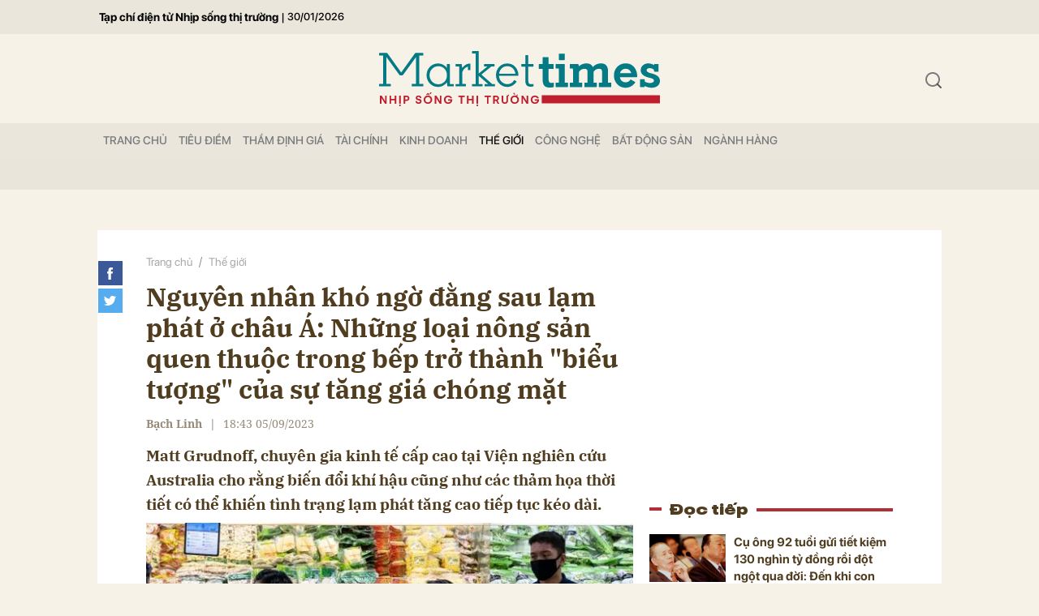

--- FILE ---
content_type: text/html; charset=utf-8
request_url: https://markettimes.vn/nguyen-nhan-kho-ngo-dang-sau-lam-phat-o-chau-a-nhung-loai-nong-san-quen-thuoc-trong-bep-tro-thanh-bieu-tuong-cua-su-tang-gia-chong-mat-39528.html
body_size: 17783
content:
<!DOCTYPE html>
<html xmlns="https://www.w3.org/1999/xhtml" lang="vi">
<head>
    <meta name="MobileOptimized" content="device-width" />
    <meta content="width=device-width, initial-scale=1.0, maximum-scale=1.0, user-scalable=0" name="viewport" />
    <title>Nguy&#234;n nh&#226;n kh&#243; ngờ đằng sau lạm ph&#225;t ở ch&#226;u &#193;: Những loại n&#244;ng sản quen thuộc trong bếp trở th&#224;nh &quot;biểu tượng&quot; của sự tăng gi&#225; ch&#243;ng mặt</title>
    <link rel="shortcut icon" href="https://mkt.1cdn.vn/assets/images/favicon.ico" />
    <meta http-equiv="Content-Type" content="text/html;charset=UTF-8">
    <meta name="author" content="">
    <meta http-equiv="X-UA-Compatible" content="IE=edge,chrome=1" />
    <meta name="HandheldFriendly" content="true" />
    <meta name="viewport" content="width=device-width, initial-scale=1,maximum-scale=1,user-scalable=no" />
    <meta name="robots" content="noodp,max-image-preview:large,index,follow" />
    <meta name="keywords" content="Bắc Kinh,Ấn Độ,Tổ chức Lương thực v&#224; N&#244;ng nghiệp Li&#234;n Hợp Quốc,FAO,lạm ph&#225;t" />
    <meta name="description" content="Matt Grudnoff, chuy&#234;n gia kinh tế cấp cao tại Viện nghi&#234;n cứu Australia cho rằng biến đổi kh&#237; hậu cũng như c&#225;c thảm họa thời tiết c&#243; thể khiến t&#236;nh trạng lạm ph&#225;t tăng cao tiếp tục k&#233;o d&#224;i." />
    <meta property="fb:pages" content="" />
        <link rel="canonical" href="https://markettimes.vn/nguyen-nhan-kho-ngo-dang-sau-lam-phat-o-chau-a-nhung-loai-nong-san-quen-thuoc-trong-bep-tro-thanh-bieu-tuong-cua-su-tang-gia-chong-mat-39528.html" />
            <meta property="og:title" content="Nguy&#234;n nh&#226;n kh&#243; ngờ đằng sau lạm ph&#225;t ở ch&#226;u &#193;: Những loại n&#244;ng sản quen thuộc trong bếp trở th&#224;nh &quot;biểu tượng&quot; của sự tăng gi&#225; ch&#243;ng mặt">
            <meta property="og:description" content="Matt Grudnoff, chuy&#234;n gia kinh tế cấp cao tại Viện nghi&#234;n cứu Australia cho rằng biến đổi kh&#237; hậu cũng như c&#225;c thảm họa thời tiết c&#243; thể khiến t&#236;nh trạng lạm ph&#225;t tăng cao tiếp tục k&#233;o d&#224;i." />
            <meta property="og:image" content="https://mkt.1cdn.vn/thumbs/600x315/2023/09/05/screenshot-2023-09-05-175227.png" />
            <meta property="og:url" content="https://markettimes.vn/nguyen-nhan-kho-ngo-dang-sau-lam-phat-o-chau-a-nhung-loai-nong-san-quen-thuoc-trong-bep-tro-thanh-bieu-tuong-cua-su-tang-gia-chong-mat-39528.html" />

        <meta property="dable:item_id" content="39528">
            <meta property="dable:author" content="Bạch Linh">
                <meta property="article:section" content="Thế giới">
            <meta property="article:published_time" content="9/5/2023 6:43:01 PM">

    <meta property="og:site_name" content="Báo Markettimes" />
    <meta property="og:type" content="website" />
    <meta property="og:locale" itemprop="inLanguage" content="vi_VN" />
    <meta property="fb:admins" content="" />
    <meta property="fb:app_id" content="" />
    <meta property="datetimenow" content="1/30/2026 6:47:35 PM" />
    <!--CSS-->
    <link href="https://mkt.1cdn.vn/assets/css/style.min.24072024.css" rel="stylesheet" />
    <link href="https://mkt.1cdn.vn/assets/css/custom.css?t=2026013018" rel="stylesheet" />
    <!--End CSS-->
    
    <script async defer crossorigin="anonymous" src="https://connect.facebook.net/vi_VN/sdk.js#xfbml=1&version=v12.0" nonce="8Z0u8Gfh"></script>

    <style>
        .b-grid__time {
            display: none;
        }

        @media(min-width: 992px) {
            .c-menu > ul > li > a {
                padding: 0 7px
            }
        }
    </style>
    <script async src="https://www.googletagmanager.com/gtag/js?id=G-0EM5ZN3YLF"></script>
    <script>
        window.dataLayer = window.dataLayer || [];
        function gtag() { dataLayer.push(arguments); }
        gtag('js', new Date());
        gtag('config', 'G-0EM5ZN3YLF');
    </script>
    <script async src="https://pagead2.googlesyndication.com/pagead/js/adsbygoogle.js?client=ca-pub-4906810772558291"
            crossorigin="anonymous"></script>
    <meta name="google-adsense-account" content="ca-pub-4906810772558291">
</head>
<body>
    <div class="l-nav">
        <div class="c-menu-outer">
            <div class="container">
                <div class="c-menu">
                    <ul class="__top">
                        <li><a href="/" title="Tạp chí điện tử Nhịp sống thị trường">Tạp chí điện tử Nhịp sống thị trường</a></li>
                        <li><a>|</a></li>
                        <li><a style="font-size:13px;">30/01/2026</a></li>
                    </ul>
                </div>
                <!--end c-menu-->
            </div>
            <!--end container-->
        </div>
        <!--end c-menu-outer-->
    </div>
    <!--Header part-->
    <!--l-nav-->
    <div class="l-nav">
        <div class="c-header-banner">
            <div class="h-show-mobile">
                
                <!--banner mobile in here-->
            </div>
            <div class="h-show-pc">
                <div class="container">
                    
                    <!--banner pc in here-->
                </div>
                <!--end container-->
            </div>
        </div>
        <!--end c-header-banner-->
        <div class="c-nav-inner">
            <div class="c-nav-inner__height"></div>
            <div class="c-header">
                <div class="container">
                    <div class="c-header-inner">
                        <button class="c-menu-expand js-menu-expand"><span></span></button>
                        <div class="c-logo">
 <a href="/"><img src="https://mkt.1cdn.vn/assets/images/logo.svg" alt="logo"></a>                        </div>
                        <button class="c-search-expand js-search-expand"><i class="icon20-search"></i></button>
                        <div class="c-search-wrapper">
                            <div class="c-search">
                                <div class="c-search__inner">
                                    <input class="form-control" id="txt-keyword" type="text" name="" placeholder="Nhập từ khóa cần tìm kiếm...">
                                    <button class="c-search__btn btnSearch" type="submit"><i class="icon20-search"></i></button>
                                    <button class="c-search__close js-search-close" type="button"><i class="icon12-close"></i></button>
                                </div>
                            </div>
                        </div>
                    </div>
                    <!--end c-header-inner-->
                </div>
                <!--end container-->
            </div>
            <!--end c-header-->
        </div>
        <!--end c-nav-inner-->
        <div class="c-menu-outer">
            <div class="container">
                <div class="c-menu">
                    <ul>
                        <li class=""><a data-Fname="home" href="/">Trang chỦ</a></li>

                            <li><a href="https://markettimes.vn/tieu-diem" data-Fname="Tieu-diem">Ti&#234;u điểm</a></li>
                            <li><a href="https://markettimes.vn/tham-dinh-gia" data-Fname="Tham-dinh-gia">Thẩm định gi&#225;</a></li>
                            <li><a href="https://markettimes.vn/tai-chinh" data-Fname="Tai-chinh">T&#224;i ch&#237;nh</a></li>
                            <li><a href="https://markettimes.vn/kinh-doanh" data-Fname="Kinh-doanh">Kinh doanh</a></li>
                            <li><a href="https://markettimes.vn/the-gioi" data-Fname="The-gioi">Thế giới</a></li>
                            <li><a href="https://markettimes.vn/cong-nghe" data-Fname="Cong-nghe">C&#244;ng nghệ</a></li>
                            <li><a href="https://markettimes.vn/bat-dong-san" data-Fname="Bat-dong-san">Bất động sản</a></li>
                            <li><a href="https://markettimes.vn/nganh-hang" data-Fname="Nganh-hang">Ng&#224;nh h&#224;ng</a></li>
                    </ul>
                </div>
                <!--end c-menu-->
            </div>
            <!--end container-->
        </div>
        <!--end c-menu-outer-->
    </div>
    <!--end l-nav-->

    

<div class="c-main-banner">
    <div class="h-show-mobile">
    </div>
    <div class="h-show-pc">
        <div class="container">
            <div class="c-banner">
                <div class="c-banner-item is-custom-size">
                    <div class="c-banner-item__inner">
                        <div class="c-banner-item__box">
                           
                        </div>
                    </div>
                </div>
            </div>
        </div>
    </div>
</div>
<!--end c-main-banner-->
<div id="fb-root"></div>
<!--Content page part-->
<div class="bg-detail">
    <div class="container">
        <div class="l-content clearfix">
            <div class="l-main">
                <div class="c-detail-head">
                    <div class="c-detail-head__row">
                        <nav aria-label="breadcrumb">
                            <ol class="breadcrumb">
                                <li class="breadcrumb-item"><a href="/">Trang chủ</a></li>
                                <li class="breadcrumb-item "><a class="active" href="https://markettimes.vn/the-gioi">Thế giới</a></li>
                            </ol>
                        </nav>
                    </div>
                    <div class="c-detail-head__row">
                        <h1 class="c-detail-head__title">Nguy&#234;n nh&#226;n kh&#243; ngờ đằng sau lạm ph&#225;t ở ch&#226;u &#193;: Những loại n&#244;ng sản quen thuộc trong bếp trở th&#224;nh &quot;biểu tượng&quot; của sự tăng gi&#225; ch&#243;ng mặt</h1>
                    </div>
                    <div class="c-detail-head__row is-bar">
                            <span class="c-detail-head__author">Bạch Linh</span>
                            <span class="space">|</span>
                        <span class="c-detail-head__time">18:43 05/09/2023</span>
                        <div class="c-share-scroll js-share-scroll">
                            <ul class="clearfix">
                                <li><a class="fb" href="https://www.facebook.com/sharer/sharer.php?u=https://markettimes.vn/nguyen-nhan-kho-ngo-dang-sau-lam-phat-o-chau-a-nhung-loai-nong-san-quen-thuoc-trong-bep-tro-thanh-bieu-tuong-cua-su-tang-gia-chong-mat-39528.html&display=popup&ref=plugin"><i class="icon30-facebook-square"></i></a></li>
                                <li><a class="fb" href="https://twitter.com/share?text=Nguy&#234;n nh&#226;n kh&#243; ngờ đằng sau lạm ph&#225;t ở ch&#226;u &#193;: Những loại n&#244;ng sản quen thuộc trong bếp trở th&#224;nh &quot;biểu tượng&quot; của sự tăng gi&#225; ch&#243;ng mặt&url=https://markettimes.vn/nguyen-nhan-kho-ngo-dang-sau-lam-phat-o-chau-a-nhung-loai-nong-san-quen-thuoc-trong-bep-tro-thanh-bieu-tuong-cua-su-tang-gia-chong-mat-39528.html"><i class="icon30-twitter-square"></i></a></li>
                                
                            </ul>
                        </div>
                    </div>
                </div>
                <div class="c-news-detail">
                    <div class="b-maincontent">
                        <h2 class="desc">Matt Grudnoff, chuyên gia kinh tế cấp cao tại Viện nghiên cứu Australia cho rằng biến đổi khí hậu cũng như các thảm họa thời tiết có thể khiến tình trạng lạm phát tăng cao tiếp tục kéo dài.</h2>
                        <div class="c-banner">
                            <div class="c-banner-item is-custom-size">
                                <div class="c-banner-item__inner">
                                    <div class="c-banner-item__box">
                                        
                                    </div>
                                </div>
                            </div>
                        </div>
                        <figure class="detail__avatar image">
                            <img src="https://mkt.1cdn.vn/2023/09/05/screenshot-2023-09-05-175227.png" alt="Nguy&#234;n nh&#226;n kh&#243; ngờ đằng sau lạm ph&#225;t ở ch&#226;u &#193;: Những loại n&#244;ng sản quen thuộc trong bếp trở th&#224;nh &quot;biểu tượng&quot; của sự tăng gi&#225; ch&#243;ng mặt" class="img-fluid">
                            <figcaption></figcaption>
                        </figure>
                        <div class="content-main-normal descriptionx">
                            <p dir="ltr">Trong những năm gần đây, giá lương thực toàn cầu bị ảnh hưởng. Theo Japan Times, một số mặt hàng chủ lực đang trở thành “biểu tượng” lạm phát và gây áp lực lên các hộ gia đình trên khắp thế giới. Bên cạnh những căng thẳng địa chính trị, vấn đề khí hậu cũng là một trong các nguyên nhân. </p>
<p dir="ltr">Năm 2023, nhiều nơi trên thế giới gặp tình trạng thời tiết khắc nghiệt, tháng 7 cũng ghi nhận mức nắng nóng kỷ lục. Bắc Kinh phải chịu lượng mưa lớn nhất trong 140 năm, nhiều nơi trải qua lũ lụt nghiêm trọng. Trong khi đó, Ấn Độ có tháng 8 khô hạn nhất trong hơn hơn một thế kỷ. </p>
<p dir="ltr">Theo Tổ chức Lương thực và Nông nghiệp Liên Hợp Quốc (FAO), giá lương thực và hàng hóa toàn cầu đã tăng trong tháng 7. Nhiều thực phẩm từ trứng đến hành tây - các mặt hàng phổ biến trong nhà bếp đều tăng giá. Một số chuyên gia cho rằng, điều này khó có thể thay đổi một sớm một chiều. </p>
<figure><img src="https://mkt.1cdn.vn/2023/09/05/screenshot-2023-09-05-153944.png" alt="screenshot-2023-09-05-153944.png" data-src="https://mkt.1cdn.vn/2023/09/05/screenshot-2023-09-05-153944.png" data-width="1059" data-height="719"></figure>
<p dir="ltr">Matt Grudnoff, chuyên gia kinh tế cấp cao tại Viện nghiên cứu Australia cho rằng biến đổi khí hậu cũng như các thảm họa thời tiết có thể khiến tình trạng lạm phát tăng cao tiếp tục kéo dài. </p>
<p dir="ltr">Dưới đây là một số thực phẩm đã tăng giá trong khu vực châu Á - Thái Bình Dương thời gian qua. </p>
<p dir="ltr"><b>Hành tây, cà chua, khoai tây</b></p>
<p dir="ltr">Hành tây là một trong những thực phẩm bị ảnh hưởng nhiều nhất bởi biến đổi khí hậu. Được biết, hành, cà chua và khoai tây được sản xuất và tiêu thụ nhiều nhất ở Ấn Độ.</p>
<p dir="ltr">Giá rau củ của Ấn Độ đã tăng 37% so với cùng kỳ năm trước. Đồng thời, khi giá tăng, Ấn Độ quyết định áp mức thuế 40% đối với hành tây xuất khẩu. Điều này khiến nông dân địa phương cảm thấy lo ngại về thu nhập của họ.</p>
<p dir="ltr">Các loại trái cây và rau quả khác tại Ấn Độ cũng đang tăng giá. Vào tháng 7, giá cà chua đã tăng 200% so với tháng 6, mức cao nhất kể từ năm 2015.</p>
<figure><img src="https://mkt.1cdn.vn/2023/09/05/249825.jpg" alt="249825.jpg" data-src="https://mkt.1cdn.vn/2023/09/05/249825.jpg" data-width="1000" data-height="667"></figure>
<p dir="ltr">Giá rau quả và thực phẩm tươi tăng vọt đã gây ra tác động dây chuyền đối với lĩnh vực bán lẻ của Ấn Độ, trong bối cảnh người mua hàng đang thắt chặt chi tiêu.</p>
<p dir="ltr">Theo công ty CRISIL, giá trung bình một bữa ăn trong tháng 7 tại quốc gia này đã tăng lần thứ ba liên tiếp, chủ yếu do giá cà chua tăng.</p>
<p dir="ltr"><b>Trứng </b></p>
<p dir="ltr">Bắt đầu từ năm ngoái, giá trứng bán lẻ ở Nhật Bản đã tăng lên. Điều này càng trở nên phức tạp khi dịch cúm gia cầm gia tăng, gà đẻ trứng bị tiêu hủy và số lượng trứng giảm. Chi phí của người nông dân tăng cao đã ảnh hưởng đến các công ty có sản phẩm làm từ trứng, các nhà hàng và cửa hàng tiện lợi. </p>
                            <div class="">
                                <div class="h-show-pc">
                                    <div class="c-banner">
                                        <div class="c-banner-item is-custom-size">
                                            <div class="c-banner-item__inner">
                                                <div class="c-banner-item__box">
                                                    
                                                </div>
                                            </div>
                                        </div>
                                    </div>
                                    <!--end container-->
                                </div>
                                <div class="h-show-mobile">
                                    <div class="">
                                        <div class="c-banner">
                                            <div class="c-banner-item is-custom-size">
                                                <div class="c-banner-item__inner">
                                                    <div class="c-banner-item__box">
                                                        
                                                    </div>
                                                </div>
                                            </div>
                                        </div>
                                    </div>
                                    <!--end container-->
                                </div>
                            </div>
                            <p dir="ltr">Theo JA Z-Tamago, một đơn vị của Liên đoàn Hợp tác xã Nông nghiệp Quốc gia Nhật Bản, vào tháng 3/2023, mỗi kg trứng có giá 335 Yên (gần 55 nghìn đồng) - cao nhất kể từ năm 1993.</p>
<p dir="ltr">Trong khi đó, Kewpie - công ty bán các sản phẩm sốt mayonnaise có nguyên liệu từ trứng cũng đã tăng giá sản phẩm của mình. Công ty bắt đầu sản xuất thêm “trứng bác” được làm từ đậu nành có tên Hobotama.</p>
<p dir="ltr">Các nhà sản xuất thực phẩm khác như Kagome cũng đã tham gia vào thị trường trứng làm từ thực vật và sản xuất các sản phẩm giống như trứng thật. </p>
<p dir="ltr">Nguồn cung và giá trứng đã gây ra nhiều cuộc thảo luận trên các phương tiện truyền thông địa phương của Nhật Bản. Nhà nghiên cứu tài chính Teikoku Databank dự đoán các sản phẩm thay thế có thể tiếp tục phát triển trong tương lai.</p>
<p dir="ltr"><b>Gạo</b></p>
<figure><img src="https://mkt.1cdn.vn/2023/09/05/ae371ecebcc6596a7d7b7c28010cfc0abd03aad5.jpg" alt="ae371ecebcc6596a7d7b7c28010cfc0abd03aad5.jpg" data-src="https://mkt.1cdn.vn/2023/09/05/ae371ecebcc6596a7d7b7c28010cfc0abd03aad5.jpg" data-width="1000" data-height="667"></figure>
<p dir="ltr">Vào tháng 7, Ấn Độ đã áp lệnh hạn chế xuất khẩu đối với gạo trắng non-basmati, gồm các loại đã xay xát sơ bộ, xay xát toàn bộ, đánh bóng và tráng men nhằm đảm bảo nguồn cung trong nước. Tuy nhiên, việc này làm dấy lên lo ngại về tình trạng mất an ninh lương thực ở các quốc gia phụ thuộc nhiều vào nhập khẩu gạo.</p>
<p dir="ltr">Tổng thống Philippines Ferdinand Marcos Jr cũng đã thiết lập mức trần giá gạo và kiểm soát chi phí của mặt hàng chủ lực quốc gia. Giá gạo ở Thái Lan cũng ghi nhận tăng cao hơn so với trước. </p>
<p dir="ltr">Ở các quốc gia châu Á, gạo là thực phẩm đóng vai trò vô cùng quan trọng. Tuy nhiên, nó lại phải chịu tác động nhất định của khí hậu. Lượng mưa thay đổi thất thường chắc chắn gây ra ảnh hưởng cho việc trồng lúa. </p>
<p dir="ltr"><b>Rau lá xanh</b></p>
<figure><img src="https://mkt.1cdn.vn/2023/09/05/f22e08e5fb373311fc713ad70e89e5c1b3264a00.jpg" alt="f22e08e5fb373311fc713ad70e89e5c1b3264a00.jpg" data-src="https://mkt.1cdn.vn/2023/09/05/f22e08e5fb373311fc713ad70e89e5c1b3264a00.jpg" data-width="1000" data-height="667"></figure>
<p dir="ltr">Lũ lụt năm 2022 đã gây ảnh hưởng không nhỏ đến ngành nông nghiệp Úc. Theo Japan Times, rau diếp đã trở thành nguyên nhân dẫn đến giá thực phẩm tăng cao ở nước này. Nhiều chuỗi cửa hàng thức ăn nhanh đã chuyển sang  dùng xà lách trộn hoặc món rau diếp trộn với bắp cải.</p>
<p dir="ltr">“Tại sao rau diếp lại đắt như vậy” đã trở thành tìm kiếm hàng đầu trên Google ở Úc vào năm 2022.</p>
<p><i>Tham khảo ﻿Japan Times</i></p>
<p></p>
                        </div>
                    </div>
                    <!-- b-maincontent-->
                    <div class="">
                        <div class="">
                            <div class="">
                                <div class="c-banner">
                                    <div class="c-banner-item is-custom-size">
                                        <div class="c-banner-item__inner">
                                            <div class="c-banner-item__box">
                                                
                                            </div>
                                        </div>
                                    </div>
                                </div>
                            </div>
                            <!--end container-->
                        </div>
                    </div>
                    <div class="c-like-detail" style=margin-top:-10px;>
                        <div style="z-index:999;" class="fb-like" data-href="https://markettimes.vn/nguyen-nhan-kho-ngo-dang-sau-lam-phat-o-chau-a-nhung-loai-nong-san-quen-thuoc-trong-bep-tro-thanh-bieu-tuong-cua-su-tang-gia-chong-mat-39528.html" data-width="600" data-layout="button" data-action="like" data-size="small" data-share="true"></div>
                    </div>
                    <!-- c-like-detail-->
                    <div class="c-box is-border-bottom">
                        <div class="c-box__content">
                            <div class="c-tags">
                                <ul>
                                        <li>
                                            <h4>
                                                <a href="/bac-kinh-ptag.html" title="Bắc Kinh">Bắc Kinh</a>
                                            </h4>
                                        </li>
                                        <li>
                                            <h4>
                                                <a href="/an-do-ptag.html" title="Ấn Độ">Ấn Độ</a>
                                            </h4>
                                        </li>
                                        <li>
                                            <h4>
                                                <a href="/to-chuc-luong-thuc-va-nong-nghiep-lien-hop-quoc-ptag.html" title="Tổ chức Lương thực v&#224; N&#244;ng nghiệp Li&#234;n Hợp Quốc">Tổ chức Lương thực v&#224; N&#244;ng nghiệp Li&#234;n Hợp Quốc</a>
                                            </h4>
                                        </li>
                                        <li>
                                            <h4>
                                                <a href="/fao-ptag.html" title="FAO">FAO</a>
                                            </h4>
                                        </li>
                                        <li>
                                            <h4>
                                                <a href="/lam-phat-ptag.html" title="lạm ph&#225;t">lạm ph&#225;t</a>
                                            </h4>
                                        </li>
                                </ul>
                            </div>
                            <!-- c-tags-->
                        </div>
                        <!-- c-box__content-->
                    </div>
                    <!-- c-box-->
                        <div class="c-box is-border-bottom">
                            <div class="c-box__title">
                                <div class="c-box__title__name">Bài liên quan</div>
                            </div>
                            <div class="c-box__content">
                                <div class="c-template-list">
                                    <ul>
                                            <li>
                                                <div class="b-grid">
                                                    <div class="b-grid__row h-hide-tablet">
                                                        <h3 class="b-grid__title"><a href="https://markettimes.vn/bloomberg-phai-toi-giua-nhung-nam-2040-kinh-te-trung-quoc-moi-co-the-lon-nhat-the-gioi-39509.html">Bloomberg: Phải tới giữa những năm 2040, kinh tế Trung Quốc mới c&#243; thể lớn nhất thế giới</a></h3>
                                                    </div>
                                                    <div class="b-grid__img"><a href="https://markettimes.vn/bloomberg-phai-toi-giua-nhung-nam-2040-kinh-te-trung-quoc-moi-co-the-lon-nhat-the-gioi-39509.html"><img src="https://mkt.1cdn.vn/thumbs/540x360/2023/09/05/r.jpg" alt="Bloomberg: Phải tới giữa những năm 2040, kinh tế Trung Quốc mới c&#243; thể lớn nhất thế giới" title="Bloomberg: Phải tới giữa những năm 2040, kinh tế Trung Quốc mới c&#243; thể lớn nhất thế giới" /></a></div>
                                                    <div class="b-grid__content">
                                                        <div class="b-grid__row h-show-tablet">
                                                            <h3 class="b-grid__title"><a href="https://markettimes.vn/bloomberg-phai-toi-giua-nhung-nam-2040-kinh-te-trung-quoc-moi-co-the-lon-nhat-the-gioi-39509.html">Bloomberg: Phải tới giữa những năm 2040, kinh tế Trung Quốc mới c&#243; thể lớn nhất thế giới</a></h3>
                                                        </div>
                                                        <div class="b-grid__row"><a class="b-grid__cat" href="https://markettimes.vn/the-gioi">Thế giới</a><span class="b-grid__time">2 năm trước</span></div>
                                                        <div class="b-grid__row b-grid__desc">
                                                            Trung Quốc được cho gặp nhiều th&#225;ch thức hơn trong h&#224;nh tr&#236;nh vươn l&#234;n trở th&#224;nh nền kinh tế lớn nhất thế giới.
                                                        </div>
                                                    </div>
                                                </div>
                                            </li>
                                    </ul>
                                </div>
                                <!-- c-template-list-->
                            </div>
                            <!-- c-box__content-->
                        </div>

                    <!-- c-box-->
                        <div class="c-box is-border-bottom h-show-mobile">
                            <div class="c-box__title">
                                <div class="c-box__title__name">Đọc tiếp</div>
                            </div>
                            <div class="c-box__content">
                                <div class="c-news-topmore">
                                        <div class="b-grid">
                                            <div class="b-grid__img"><a href="https://markettimes.vn/cu-ong-92-tuoi-gui-tiet-kiem-130-nghin-ty-dong-roi-dot-ngot-qua-doi-den-khi-con-chau-chia-tai-san-thua-ke-moi-nga-ngua-ve-muc-phi-phai-dong-de-lay-duoc-tien-39511.html"><img src="https://mkt.1cdn.vn/thumbs/540x360/2023/09/05/b6c50cf121364e999d2ed73f18bc2459-tplv-tt-origin-asy1_5as05p2hqowohuwpsuacieecuewgtw-.png" alt="Cụ &#244;ng 92 tuổi gửi tiết kiệm 130 ngh&#236;n tỷ đồng rồi đột ngột qua đời: Đến khi con ch&#225;u chia t&#224;i sản thừa kế mới ng&#227; ngửa về mức ph&#237; phải đ&#243;ng để lấy được tiền " title="Cụ &#244;ng 92 tuổi gửi tiết kiệm 130 ngh&#236;n tỷ đồng rồi đột ngột qua đời: Đến khi con ch&#225;u chia t&#224;i sản thừa kế mới ng&#227; ngửa về mức ph&#237; phải đ&#243;ng để lấy được tiền " /></a></div>
                                            <div class="b-grid__content">
                                                <div class="b-grid__row">
                                                    <h3 class="b-grid__title"><a href="https://markettimes.vn/cu-ong-92-tuoi-gui-tiet-kiem-130-nghin-ty-dong-roi-dot-ngot-qua-doi-den-khi-con-chau-chia-tai-san-thua-ke-moi-nga-ngua-ve-muc-phi-phai-dong-de-lay-duoc-tien-39511.html">Cụ &#244;ng 92 tuổi gửi tiết kiệm 130 ngh&#236;n tỷ đồng rồi đột ngột qua đời: Đến khi con ch&#225;u chia t&#224;i sản thừa kế mới ng&#227; ngửa về mức ph&#237; phải đ&#243;ng để lấy được tiền </a></h3>
                                                </div>
                                            </div>
                                        </div>
                                        <div class="b-grid">
                                            <div class="b-grid__img"><a href="https://markettimes.vn/phat-hien-2-nguoi-dan-ong-len-lut-mua-20-kg-vang-cong-an-dia-phuong-thanh-lap-ban-chuyen-an-truy-quet-triet-pha-bang-nhom-lua-dao-15-nguoi-39513.html"><img src="https://mkt.1cdn.vn/thumbs/540x360/2023/09/05/373487786_632799925503115_6845292343384377709_n.jpg" alt="Ph&#225;t hiện 2 người đ&#224;n &#244;ng “l&#233;n l&#250;t” mua 20 kg v&#224;ng, c&#244;ng an địa phương th&#224;nh lập ban chuy&#234;n &#225;n “truy qu&#233;t”,  triệt ph&#225; băng nh&#243;m lừa đảo 15 người" title="Ph&#225;t hiện 2 người đ&#224;n &#244;ng “l&#233;n l&#250;t” mua 20 kg v&#224;ng, c&#244;ng an địa phương th&#224;nh lập ban chuy&#234;n &#225;n “truy qu&#233;t”,  triệt ph&#225; băng nh&#243;m lừa đảo 15 người" /></a></div>
                                            <div class="b-grid__content">
                                                <div class="b-grid__row">
                                                    <h3 class="b-grid__title"><a href="https://markettimes.vn/phat-hien-2-nguoi-dan-ong-len-lut-mua-20-kg-vang-cong-an-dia-phuong-thanh-lap-ban-chuyen-an-truy-quet-triet-pha-bang-nhom-lua-dao-15-nguoi-39513.html">Ph&#225;t hiện 2 người đ&#224;n &#244;ng “l&#233;n l&#250;t” mua 20 kg v&#224;ng, c&#244;ng an địa phương th&#224;nh lập ban chuy&#234;n &#225;n “truy qu&#233;t”,  triệt ph&#225; băng nh&#243;m lừa đảo 15 người</a></h3>
                                                </div>
                                            </div>
                                        </div>
                                </div>
                                <!-- c-news-topmore-->
                            </div>
                            <!-- c-box__content-->
                        </div>
                    <!-- c-box-->
                    <!-- c-box-->
                    <div class="c-comments">
                        <div class="c-comment-input commentForms">
                            <div class="form-group">
                                <textarea class="form-control txt-content" name="" placeholder="Vui lòng nhập tiếng việt có dấu"></textarea>
                                <label class="control-label help-block"><em></em></label> <br />
                            </div>
                            <button parentid="0" class="btn btn-primary btnSend">Gửi bình luận</button>
                            <div class="message hidden" style="font-family: sans-serif;font-size: 18px;">
                                <p class="small">
                                    Bình luận của bạn đã được gửi và sẽ hiển thị sau khi được duyệt bởi ban biên tập.
                                    <br>
                                    Ban biên tập giữ quyền biên tập nội dung bình luận để phù hợp với qui định nội dung của Báo.
                                </p>
                            </div>
                        </div>
                        <div class="c-comment-bar">
                            <div class="c-comment-bar__count">(0) Bình luận</div>
                            <div class="c-comment-bar__sort">
                                <label>Xếp theo:</label>
                                <ul>
                                    <li class="comment-sort-by-newest"><a href="javascript:;">Thời gian</a></li>
                                    <li class="active comment-sort-by-like"><a href="javascript:;">Số người thích</a></li>
                                </ul>
                            </div>
                        </div>
                        <div class="c-comment-list contentCC">

                        </div><!-- c-comment-list -->
                    </div>
                    <!-- c-comments-->
                </div>
                <!-- c-news-detail-->
            </div>
            <!-- l-main-->
            <div class="l-sidebar">
                <div class="c-box h-show-pc">
                    <div class="c-box__content">
                        <div class="c-banner-item is-300x250">
                            <div class="c-banner-item__inner">
                                <div class="c-banner-item__box">
                                    
                                </div>
                            </div>
                        </div>
                    </div>
                </div>
                <!--end c-box-->
                    <div class="c-box is-title-line h-show-pc js-sticky-scroll">
                        <div class="c-box__title">
                            <div class="c-box__title__name">Đọc tiếp</div>
                        </div>
                        <div class="c-box__content">
                            <div class="c-news-topmore">
                                    <div class="b-grid">
                                        <div class="b-grid__img"><a href="https://markettimes.vn/cu-ong-92-tuoi-gui-tiet-kiem-130-nghin-ty-dong-roi-dot-ngot-qua-doi-den-khi-con-chau-chia-tai-san-thua-ke-moi-nga-ngua-ve-muc-phi-phai-dong-de-lay-duoc-tien-39511.html"><img src="https://mkt.1cdn.vn/thumbs/540x360/2023/09/05/b6c50cf121364e999d2ed73f18bc2459-tplv-tt-origin-asy1_5as05p2hqowohuwpsuacieecuewgtw-.png" alt="Cụ &#244;ng 92 tuổi gửi tiết kiệm 130 ngh&#236;n tỷ đồng rồi đột ngột qua đời: Đến khi con ch&#225;u chia t&#224;i sản thừa kế mới ng&#227; ngửa về mức ph&#237; phải đ&#243;ng để lấy được tiền " title="Cụ &#244;ng 92 tuổi gửi tiết kiệm 130 ngh&#236;n tỷ đồng rồi đột ngột qua đời: Đến khi con ch&#225;u chia t&#224;i sản thừa kế mới ng&#227; ngửa về mức ph&#237; phải đ&#243;ng để lấy được tiền " /></a></div>
                                        <div class="b-grid__content">
                                            <div class="b-grid__row">
                                                <h3 class="b-grid__title"><a href="https://markettimes.vn/cu-ong-92-tuoi-gui-tiet-kiem-130-nghin-ty-dong-roi-dot-ngot-qua-doi-den-khi-con-chau-chia-tai-san-thua-ke-moi-nga-ngua-ve-muc-phi-phai-dong-de-lay-duoc-tien-39511.html">Cụ &#244;ng 92 tuổi gửi tiết kiệm 130 ngh&#236;n tỷ đồng rồi đột ngột qua đời: Đến khi con ch&#225;u chia t&#224;i sản thừa kế mới ng&#227; ngửa về mức ph&#237; phải đ&#243;ng để lấy được tiền </a></h3>
                                            </div>
                                        </div>
                                    </div>
                                    <div class="b-grid">
                                        <div class="b-grid__img"><a href="https://markettimes.vn/phat-hien-2-nguoi-dan-ong-len-lut-mua-20-kg-vang-cong-an-dia-phuong-thanh-lap-ban-chuyen-an-truy-quet-triet-pha-bang-nhom-lua-dao-15-nguoi-39513.html"><img src="https://mkt.1cdn.vn/thumbs/540x360/2023/09/05/373487786_632799925503115_6845292343384377709_n.jpg" alt="Ph&#225;t hiện 2 người đ&#224;n &#244;ng “l&#233;n l&#250;t” mua 20 kg v&#224;ng, c&#244;ng an địa phương th&#224;nh lập ban chuy&#234;n &#225;n “truy qu&#233;t”,  triệt ph&#225; băng nh&#243;m lừa đảo 15 người" title="Ph&#225;t hiện 2 người đ&#224;n &#244;ng “l&#233;n l&#250;t” mua 20 kg v&#224;ng, c&#244;ng an địa phương th&#224;nh lập ban chuy&#234;n &#225;n “truy qu&#233;t”,  triệt ph&#225; băng nh&#243;m lừa đảo 15 người" /></a></div>
                                        <div class="b-grid__content">
                                            <div class="b-grid__row">
                                                <h3 class="b-grid__title"><a href="https://markettimes.vn/phat-hien-2-nguoi-dan-ong-len-lut-mua-20-kg-vang-cong-an-dia-phuong-thanh-lap-ban-chuyen-an-truy-quet-triet-pha-bang-nhom-lua-dao-15-nguoi-39513.html">Ph&#225;t hiện 2 người đ&#224;n &#244;ng “l&#233;n l&#250;t” mua 20 kg v&#224;ng, c&#244;ng an địa phương th&#224;nh lập ban chuy&#234;n &#225;n “truy qu&#233;t”,  triệt ph&#225; băng nh&#243;m lừa đảo 15 người</a></h3>
                                            </div>
                                        </div>
                                    </div>
                            </div>
                            <!-- c-news-topmore-->
                        </div>
                        <!-- c-box__content-->
                    </div>

                <div class="c-box h-show-pc">
                    <div class="c-box__content">
                        <div class="c-banner-item is-300x250">
                            <div class="c-banner-item__inner">
                                <div class="c-banner-item__box">
                                    
                                </div>
                            </div>
                        </div>
                    </div>
                </div>
                <!--end c-box-->

            </div>
            <!-- l-sidebar-->
        </div>
        <!-- l-content-->
    </div>
    <!-- container-->
</div>
<!-- bg-detail-->
<div class="c-news-readmore">
    <div class="container">
        <div class="c-box">
            <div class="c-box__title">
                <div class="c-box__title__name">Tin liên quan</div>
            </div>
            <div class="c-box__content">
                <div class="c-template-grid is-col-4">
                    <ul>
                            <li>
                                <div class="b-grid">
                                    <div class="b-grid__img"><a href="https://markettimes.vn/vang-co-luc-thung-5-000-usd-ounce-105765.html"><img src="https://mkt.1cdn.vn/thumbs/540x360/2026/01/29/gold-bars-bricks-ingots-1200x805.jpg" alt="V&#224;ng c&#243; l&#250;c thủng 5.000 USD/ounce
" title="V&#224;ng c&#243; l&#250;c thủng 5.000 USD/ounce
" /></a></div>
                                    <div class="b-grid__content">
                                        <div class="b-grid__row">
                                            <h3 class="b-grid__title"><a href="https://markettimes.vn/vang-co-luc-thung-5-000-usd-ounce-105765.html">V&#224;ng c&#243; l&#250;c thủng 5.000 USD/ounce
</a></h3>
                                        </div>
                                    </div>
                                </div><!-- b-grid -->
                            </li>
                            <li>
                                <div class="b-grid">
                                    <div class="b-grid__img"><a href="https://markettimes.vn/my-siet-trung-phat-nga-can-rang-giam-gia-dau-cuc-sau-cho-khach-ruot-chi-con-hon-20-usd-thung-105763.html"><img src="https://mkt.1cdn.vn/thumbs/540x360/2026/01/10/oil(1).jpg" alt="Mỹ siết trừng phạt, Nga ‘cắn răng’ giảm gi&#225; dầu cực s&#226;u cho kh&#225;ch ‘ruột’, chỉ c&#242;n hơn 20 USD/th&#249;ng" title="Mỹ siết trừng phạt, Nga ‘cắn răng’ giảm gi&#225; dầu cực s&#226;u cho kh&#225;ch ‘ruột’, chỉ c&#242;n hơn 20 USD/th&#249;ng" /></a></div>
                                    <div class="b-grid__content">
                                        <div class="b-grid__row">
                                            <h3 class="b-grid__title"><a href="https://markettimes.vn/my-siet-trung-phat-nga-can-rang-giam-gia-dau-cuc-sau-cho-khach-ruot-chi-con-hon-20-usd-thung-105763.html">Mỹ siết trừng phạt, Nga ‘cắn răng’ giảm gi&#225; dầu cực s&#226;u cho kh&#225;ch ‘ruột’, chỉ c&#242;n hơn 20 USD/th&#249;ng</a></h3>
                                        </div>
                                    </div>
                                </div><!-- b-grid -->
                            </li>
                            <li>
                                <div class="b-grid">
                                    <div class="b-grid__img"><a href="https://markettimes.vn/trung-quoc-manh-tay-ha-nhiet-con-sot-vang-bac-dau-ra-canh-bao-toi-nha-dau-tu-105762.html"><img src="https://mkt.1cdn.vn/thumbs/540x360/2026/01/30/gold.jpg" alt="Trung Quốc mạnh tay hạ nhiệt &quot;cơn sốt&quot; v&#224;ng, bạc, dầu: Ra cảnh b&#225;o tới nh&#224; đầu tư" title="Trung Quốc mạnh tay hạ nhiệt &quot;cơn sốt&quot; v&#224;ng, bạc, dầu: Ra cảnh b&#225;o tới nh&#224; đầu tư" /></a></div>
                                    <div class="b-grid__content">
                                        <div class="b-grid__row">
                                            <h3 class="b-grid__title"><a href="https://markettimes.vn/trung-quoc-manh-tay-ha-nhiet-con-sot-vang-bac-dau-ra-canh-bao-toi-nha-dau-tu-105762.html">Trung Quốc mạnh tay hạ nhiệt &quot;cơn sốt&quot; v&#224;ng, bạc, dầu: Ra cảnh b&#225;o tới nh&#224; đầu tư</a></h3>
                                        </div>
                                    </div>
                                </div><!-- b-grid -->
                            </li>
                            <li>
                                <div class="b-grid">
                                    <div class="b-grid__img"><a href="https://markettimes.vn/ngoai-vang-bac-mot-tai-san-cung-bat-tang-phi-ma-dat-40-trong-1-nam-va-chua-dung-tang-bao-hieu-tinh-trang-cua-nen-kinh-te-105752.html"><img src="https://mkt.1cdn.vn/thumbs/540x360/2026/01/30/c2ab7314-a318-4b81-9bb1-9b12f90a5a68-.png" alt="Ngo&#224;i v&#224;ng, bạc, một t&#224;i sản cũng bật tăng phi m&#227;, đạt 40% trong 1 năm v&#224; chưa dừng tăng, b&#225;o hiệu t&#236;nh trạng của nền kinh tế" title="Ngo&#224;i v&#224;ng, bạc, một t&#224;i sản cũng bật tăng phi m&#227;, đạt 40% trong 1 năm v&#224; chưa dừng tăng, b&#225;o hiệu t&#236;nh trạng của nền kinh tế" /></a></div>
                                    <div class="b-grid__content">
                                        <div class="b-grid__row">
                                            <h3 class="b-grid__title"><a href="https://markettimes.vn/ngoai-vang-bac-mot-tai-san-cung-bat-tang-phi-ma-dat-40-trong-1-nam-va-chua-dung-tang-bao-hieu-tinh-trang-cua-nen-kinh-te-105752.html">Ngo&#224;i v&#224;ng, bạc, một t&#224;i sản cũng bật tăng phi m&#227;, đạt 40% trong 1 năm v&#224; chưa dừng tăng, b&#225;o hiệu t&#236;nh trạng của nền kinh tế</a></h3>
                                        </div>
                                    </div>
                                </div><!-- b-grid -->
                            </li>
                    </ul>
                </div>
                <!-- c-template-list-->
            </div>
            <!-- c-box__content-->
        </div>
        <!-- c-box-->
    </div>
    <!--end container-->
</div>
<!--end c-news-readmore-->
<div class="c-homepage-repeat-content">
    <div class="container">
        <div class="c-box">
            <div class="c-box__title">
                <div class="c-box__title__name">Có thể bạn quan tâm</div>
            </div>
            <div class="c-box__content">
                <div class="c-head-detail">
                    <div class="c-head-detail__left">
                        <div class="c-head-list">
                            <div class="c-head-list__left">
                                <div class="c-template-grid">
                                        <div class="b-grid">
                                            <div class="b-grid__img"><a href="https://markettimes.vn/co-phieu-novaland-nvl-tang-kich-tran-sau-khi-bao-lai-khung-vn-index-ap-sat-moc-1-830-diem-105756.html"><img src="https://mkt.1cdn.vn/thumbs/540x360/2026/01/30/images-bung-no.jpg" alt="Cổ phiếu Novaland (NVL) tăng kịch trần sau khi b&#225;o l&#227;i “khủng”, VN-Index &#225;p s&#225;t mốc 1.830 điểm" title="Cổ phiếu Novaland (NVL) tăng kịch trần sau khi b&#225;o l&#227;i “khủng”, VN-Index &#225;p s&#225;t mốc 1.830 điểm" /></a></div>
                                            <div class="b-grid__content">
                                                <div class="b-grid__row">
                                                    <h2 class="b-grid__title"><a href="https://markettimes.vn/co-phieu-novaland-nvl-tang-kich-tran-sau-khi-bao-lai-khung-vn-index-ap-sat-moc-1-830-diem-105756.html">Cổ phiếu Novaland (NVL) tăng kịch trần sau khi b&#225;o l&#227;i “khủng”, VN-Index &#225;p s&#225;t mốc 1.830 điểm</a></h2>
                                                </div>
                                                <div class="b-grid__row b-grid__desc">
                                                    Cổ phiếu NVL của Novaland trở th&#224;nh t&#226;m điểm “gom” h&#224;ng từ c&#225;c nh&#224; đầu tư, khi tăng kịch trần (7%), trắng b&#234;n b&#225;n – dư mua trần hơn 7,6 triệu đơn vị trong phi&#234;n 30/1.
                                                </div>
                                            </div>
                                        </div><!-- b-grid -->
                                </div>
                                <!--end c-template-grid-->
                            </div>
                            <!--end c-head-list__left-->
                            <div class="c-head-list__right">
                                <div class="c-template-grid is-col-2">
                                    <ul>
                                            <li>
                                                <div class="b-grid">
                                                    <div class="b-grid__img"><a href="https://markettimes.vn/chan-dung-ung-vien-sang-gia-nhat-cho-vi-tri-tan-chu-tich-fed-105741.html"><img src="https://mkt.1cdn.vn/thumbs/540x360/2026/01/30/screenshot-2026-01-30-140126.png" alt="Ch&#226;n dung ứng vi&#234;n s&#225;ng gi&#225; nhất cho vị tr&#237; t&#226;n Chủ tịch FED" title="Ch&#226;n dung ứng vi&#234;n s&#225;ng gi&#225; nhất cho vị tr&#237; t&#226;n Chủ tịch FED" /></a></div>
                                                    <div class="b-grid__content">
                                                        <div class="b-grid__row">
                                                            <h3 class="b-grid__title"><a href="https://markettimes.vn/chan-dung-ung-vien-sang-gia-nhat-cho-vi-tri-tan-chu-tich-fed-105741.html">Ch&#226;n dung ứng vi&#234;n s&#225;ng gi&#225; nhất cho vị tr&#237; t&#226;n Chủ tịch FED</a></h3>
                                                        </div>
                                                    </div>
                                                </div><!-- b-grid -->
                                            </li>
                                            <li>
                                                <div class="b-grid">
                                                    <div class="b-grid__img"><a href="https://markettimes.vn/bac-o-viet-nam-khong-khan-hiem-ma-do-nang-luc-san-xuat-hien-khong-phuc-vu-kip-nhu-cau-105746.html"><img src="https://mkt.1cdn.vn/thumbs/540x360/2026/01/30/bac(1).jpg" alt="‘Bạc ở Việt Nam kh&#244;ng khan hiếm, m&#224; do năng lực sản xuất hiện kh&#244;ng phục vụ kịp nhu cầu’" title="‘Bạc ở Việt Nam kh&#244;ng khan hiếm, m&#224; do năng lực sản xuất hiện kh&#244;ng phục vụ kịp nhu cầu’" /></a></div>
                                                    <div class="b-grid__content">
                                                        <div class="b-grid__row">
                                                            <h3 class="b-grid__title"><a href="https://markettimes.vn/bac-o-viet-nam-khong-khan-hiem-ma-do-nang-luc-san-xuat-hien-khong-phuc-vu-kip-nhu-cau-105746.html">‘Bạc ở Việt Nam kh&#244;ng khan hiếm, m&#224; do năng lực sản xuất hiện kh&#244;ng phục vụ kịp nhu cầu’</a></h3>
                                                        </div>
                                                    </div>
                                                </div><!-- b-grid -->
                                            </li>
                                    </ul>
                                </div>
                                <!--end c-template-grid-->
                            </div>
                            <!--end c-head-list__right-->
                        </div>
                        <!--end c-head-list-->
                    </div>
                    <!--end c-head-detail__left-->
                    <div class="c-head-detail__right">
                        <div class="c-template-list is-border-none">
                            <ul>
                                    <li>
                                        <div class="b-grid">
                                            <div class="b-grid__img"><a href="https://markettimes.vn/thu-tuong-yeu-cau-don-luc-hoan-thanh-muc-tieu-5-000-km-duong-cao-toc-den-nam-2030-105757.html"><img src="https://mkt.1cdn.vn/thumbs/540x360/2026/01/30/img9354-1769751733110586639504.jpg" alt="Thủ tướng y&#234;u cầu dồn lực ho&#224;n th&#224;nh mục ti&#234;u 5.000 km đường cao tốc đến năm 2030" title="Thủ tướng y&#234;u cầu dồn lực ho&#224;n th&#224;nh mục ti&#234;u 5.000 km đường cao tốc đến năm 2030" /></a></div>
                                            <div class="b-grid__content">
                                                <div class="b-grid__row">
                                                    <h4 class="b-grid__title"><a href="https://markettimes.vn/thu-tuong-yeu-cau-don-luc-hoan-thanh-muc-tieu-5-000-km-duong-cao-toc-den-nam-2030-105757.html">Thủ tướng y&#234;u cầu dồn lực ho&#224;n th&#224;nh mục ti&#234;u 5.000 km đường cao tốc đến năm 2030</a></h4>
                                                </div>
                                            </div>
                                        </div><!-- b-grid -->
                                    </li>
                                    <li>
                                        <div class="b-grid">
                                            <div class="b-grid__img"><a href="https://markettimes.vn/cong-cu-tinh-tien-luong-thang-1-va-thuong-tet-2026-hang-trieu-nguoi-lao-dong-chu-y-105735.html"><img src="https://mkt.1cdn.vn/thumbs/540x360/2026/01/30/thuongtet2.jpg" alt="C&#244;ng cụ t&#237;nh tiền lương th&#225;ng 1 v&#224; thưởng Tết 2026: H&#224;ng triệu người lao động ch&#250; &#253;!" title="C&#244;ng cụ t&#237;nh tiền lương th&#225;ng 1 v&#224; thưởng Tết 2026: H&#224;ng triệu người lao động ch&#250; &#253;!" /></a></div>
                                            <div class="b-grid__content">
                                                <div class="b-grid__row">
                                                    <h4 class="b-grid__title"><a href="https://markettimes.vn/cong-cu-tinh-tien-luong-thang-1-va-thuong-tet-2026-hang-trieu-nguoi-lao-dong-chu-y-105735.html">C&#244;ng cụ t&#237;nh tiền lương th&#225;ng 1 v&#224; thưởng Tết 2026: H&#224;ng triệu người lao động ch&#250; &#253;!</a></h4>
                                                </div>
                                            </div>
                                        </div><!-- b-grid -->
                                    </li>
                                    <li>
                                        <div class="b-grid">
                                            <div class="b-grid__img"><a href="https://markettimes.vn/hom-nay-ong-trump-se-cong-bo-nguoi-ke-nhiem-chu-tich-fed-jerome-powell-105715.html"><img src="https://mkt.1cdn.vn/thumbs/540x360/2026/01/30/2025-04-21t212319z568574931rc2k2ea6e861rtrmadp3usa-fed-markets-powell-17453823776961309736392-26-0-1366-2560-crop-1745382553367448880582.jpg" alt="H&#244;m nay, &#244;ng Trump sẽ c&#244;ng bố người kế nhiệm Chủ tịch FED Jerome Powell" title="H&#244;m nay, &#244;ng Trump sẽ c&#244;ng bố người kế nhiệm Chủ tịch FED Jerome Powell" /></a></div>
                                            <div class="b-grid__content">
                                                <div class="b-grid__row">
                                                    <h4 class="b-grid__title"><a href="https://markettimes.vn/hom-nay-ong-trump-se-cong-bo-nguoi-ke-nhiem-chu-tich-fed-jerome-powell-105715.html">H&#244;m nay, &#244;ng Trump sẽ c&#244;ng bố người kế nhiệm Chủ tịch FED Jerome Powell</a></h4>
                                                </div>
                                            </div>
                                        </div><!-- b-grid -->
                                    </li>
                                    <li>
                                        <div class="b-grid">
                                            <div class="b-grid__img"><a href="https://markettimes.vn/bat-dong-san-nha-o-bac-nam-nguoc-chieu-ha-noi-ha-gia-giu-nhip-tp-hcm-bung-hang-tao-song-105726.html"><img src="https://mkt.1cdn.vn/thumbs/540x360/2026/01/15/bds1.jpg" alt="Bất động sản nh&#224; ở Bắc – Nam “ngược chiều”: H&#224; Nội hạ gi&#225; giữ nhịp, TP.HCM bung h&#224;ng tạo s&#243;ng" title="Bất động sản nh&#224; ở Bắc – Nam “ngược chiều”: H&#224; Nội hạ gi&#225; giữ nhịp, TP.HCM bung h&#224;ng tạo s&#243;ng" /></a></div>
                                            <div class="b-grid__content">
                                                <div class="b-grid__row">
                                                    <h4 class="b-grid__title"><a href="https://markettimes.vn/bat-dong-san-nha-o-bac-nam-nguoc-chieu-ha-noi-ha-gia-giu-nhip-tp-hcm-bung-hang-tao-song-105726.html">Bất động sản nh&#224; ở Bắc – Nam “ngược chiều”: H&#224; Nội hạ gi&#225; giữ nhịp, TP.HCM bung h&#224;ng tạo s&#243;ng</a></h4>
                                                </div>
                                            </div>
                                        </div><!-- b-grid -->
                                    </li>
                            </ul>
                        </div>
                        <!--end c-template-list-->
                    </div>
                    <!--end c-head-detail__right-->
                </div>
                <!--end c-head-detail-->
            </div>
            <!-- c-box__content-->
        </div>
        <!-- c-box-->
        <div class="c-content-flex is-large">
            <div class="l-main">
                <div class="c-template-list is-border-bottom">
                    <ul class="loadAjax">
                            <li class="loadArticle" pid="105774">
                                <div class="b-grid">
                                    <div class="b-grid__row h-hide-tablet">
                                        <h3 class="b-grid__title"><a href="https://markettimes.vn/vinpearl-vpl-but-pha-2025-doanh-thu-vuot-ke-hoach-he-sinh-thai-all-in-one-tao-da-tang-truong-ben-vung-105774.html">Vinpearl (VPL) bứt ph&#225; 2025: Doanh thu vượt kế hoạch, hệ sinh th&#225;i “all-in-one” tạo đ&#224; tăng trưởng bền vững</a></h3>
                                    </div>
                                    <div class="b-grid__img"><a href="https://markettimes.vn/vinpearl-vpl-but-pha-2025-doanh-thu-vuot-ke-hoach-he-sinh-thai-all-in-one-tao-da-tang-truong-ben-vung-105774.html"><img src="https://mkt.1cdn.vn/thumbs/540x360/2026/01/30/anh-minh-hoa-1-1-.jpg" alt="Vinpearl (VPL) bứt ph&#225; 2025: Doanh thu vượt kế hoạch, hệ sinh th&#225;i “all-in-one” tạo đ&#224; tăng trưởng bền vững" title="Vinpearl (VPL) bứt ph&#225; 2025: Doanh thu vượt kế hoạch, hệ sinh th&#225;i “all-in-one” tạo đ&#224; tăng trưởng bền vững" /></a></div>
                                    <div class="b-grid__content">
                                        <div class="b-grid__row h-show-tablet">
                                            <h3 class="b-grid__title"><a href="https://markettimes.vn/vinpearl-vpl-but-pha-2025-doanh-thu-vuot-ke-hoach-he-sinh-thai-all-in-one-tao-da-tang-truong-ben-vung-105774.html">Vinpearl (VPL) bứt ph&#225; 2025: Doanh thu vượt kế hoạch, hệ sinh th&#225;i “all-in-one” tạo đ&#224; tăng trưởng bền vững</a></h3>
                                        </div>
                                        <div class="b-grid__row"><a class="b-grid__cat" href="https://markettimes.vn/kinh-doanh">Kinh doanh</a><span class="b-grid__time">4 ph&#250;t trước</span></div>
                                        <div class="b-grid__row b-grid__desc">
                                            Năm 2025 kh&#233;p lại với một dấu mốc ấn tượng của Vinpearl khi doanh thu thuần hợp nhất đạt hơn 15.556 tỷ đồng, ho&#224;n th&#224;nh 111% kế hoạch năm. Con số n&#224;y kh&#244;ng chỉ phản &#225;nh sự phục hồi mạnh mẽ của ng&#224;nh du lịch, m&#224; c&#242;n cho thấy năng lực bứt ph&#225; của Vinpearl nhờ chiến lược vận h&#224;nh kh&#225;c biệt, khai th&#225;c tối đa sức mạnh hệ sinh th&#225;i v&#224; tư duy ph&#225;t triển điểm đến theo m&#244; h&#236;nh “all-in-one destination”.
                                        </div>
                                    </div>
                                </div>
                            </li>
                            <li class="loadArticle" pid="105773">
                                <div class="b-grid">
                                    <div class="b-grid__row h-hide-tablet">
                                        <h3 class="b-grid__title"><a href="https://markettimes.vn/vingroup-vic-bao-lai-hon-11-100-ty-dong-trong-nam-2025-105773.html">Vingroup (VIC) b&#225;o l&#227;i hơn 11.100 tỷ đồng trong năm 2025</a></h3>
                                    </div>
                                    <div class="b-grid__img"><a href="https://markettimes.vn/vingroup-vic-bao-lai-hon-11-100-ty-dong-trong-nam-2025-105773.html"><img src="https://mkt.1cdn.vn/thumbs/540x360/2026/01/30/vingruop.png" alt="Vingroup (VIC) b&#225;o l&#227;i hơn 11.100 tỷ đồng trong năm 2025" title="Vingroup (VIC) b&#225;o l&#227;i hơn 11.100 tỷ đồng trong năm 2025" /></a></div>
                                    <div class="b-grid__content">
                                        <div class="b-grid__row h-show-tablet">
                                            <h3 class="b-grid__title"><a href="https://markettimes.vn/vingroup-vic-bao-lai-hon-11-100-ty-dong-trong-nam-2025-105773.html">Vingroup (VIC) b&#225;o l&#227;i hơn 11.100 tỷ đồng trong năm 2025</a></h3>
                                        </div>
                                        <div class="b-grid__row"><a class="b-grid__cat" href="https://markettimes.vn/kinh-doanh">Kinh doanh</a><span class="b-grid__time">6 ph&#250;t trước</span></div>
                                        <div class="b-grid__row b-grid__desc">
                                            Năm 2025, Vingroup (VIC) ghi nhận kết quả kinh doanh “b&#249;ng nổ”, lợi nhuận sau thuế đạt 11.146 tỷ đồng, tăng trưởng lần lượt 57% v&#224; 111% so với c&#249;ng kỳ năm 2024, vượt kế hoạch đặt ra tại Đại hội đồng Cổ đ&#244;ng thường ni&#234;n 2025.
                                        </div>
                                    </div>
                                </div>
                            </li>
                            <li class="loadArticle" pid="105772">
                                <div class="b-grid">
                                    <div class="b-grid__row h-hide-tablet">
                                        <h3 class="b-grid__title"><a href="https://markettimes.vn/novaland-nvl-bao-lai-rong-bung-no-trong-quy-4-2025-105772.html">Novaland (NVL) b&#225;o l&#227;i r&#242;ng “b&#249;ng nổ” trong qu&#253; 4/2025</a></h3>
                                    </div>
                                    <div class="b-grid__img"><a href="https://markettimes.vn/novaland-nvl-bao-lai-rong-bung-no-trong-quy-4-2025-105772.html"><img src="https://mkt.1cdn.vn/thumbs/540x360/2026/01/30/1(1).jpg" alt="Novaland (NVL) b&#225;o l&#227;i r&#242;ng “b&#249;ng nổ” trong qu&#253; 4/2025" title="Novaland (NVL) b&#225;o l&#227;i r&#242;ng “b&#249;ng nổ” trong qu&#253; 4/2025" /></a></div>
                                    <div class="b-grid__content">
                                        <div class="b-grid__row h-show-tablet">
                                            <h3 class="b-grid__title"><a href="https://markettimes.vn/novaland-nvl-bao-lai-rong-bung-no-trong-quy-4-2025-105772.html">Novaland (NVL) b&#225;o l&#227;i r&#242;ng “b&#249;ng nổ” trong qu&#253; 4/2025</a></h3>
                                        </div>
                                        <div class="b-grid__row"><a class="b-grid__cat" href="https://markettimes.vn/bat-dong-san">Bất động sản</a><span class="b-grid__time">8 ph&#250;t trước</span></div>
                                        <div class="b-grid__row b-grid__desc">
                                            Novaland (NVL) ghi nhận kết quả kinh doanh t&#237;ch cực trong qu&#253; 4/2025, với l&#227;i r&#242;ng tăng đột biến đạt 3.638 tỷ đồng so với khoản lỗ 17,6 tỷ đồng ở c&#249;ng kỳ năm trước. Lũy kế cả năm, c&#244;ng ty b&#225;o l&#227;i sau thuế hơn 1.818 tỷ đồng, cải thiện mạnh so với khoản lỗ “khủng” 4.394 tỷ đồng ở năm 2024.
                                        </div>
                                    </div>
                                </div>
                            </li>
                            <li class="loadArticle" pid="105771">
                                <div class="b-grid">
                                    <div class="b-grid__row h-hide-tablet">
                                        <h3 class="b-grid__title"><a href="https://markettimes.vn/hang-chuc-trieu-nguoi-tham-gia-bao-hiem-xa-hoi-can-chu-y-thong-tin-sau-105771.html">H&#224;ng chục triệu người tham gia bảo hiểm x&#227; hội cần ch&#250; &#253; th&#244;ng tin sau</a></h3>
                                    </div>
                                    <div class="b-grid__img"><a href="https://markettimes.vn/hang-chuc-trieu-nguoi-tham-gia-bao-hiem-xa-hoi-can-chu-y-thong-tin-sau-105771.html"><img src="https://mkt.1cdn.vn/thumbs/540x360/2026/01/30/so-bao-hiem-xa-hoi.jpg" alt="H&#224;ng chục triệu người tham gia bảo hiểm x&#227; hội cần ch&#250; &#253; th&#244;ng tin sau" title="H&#224;ng chục triệu người tham gia bảo hiểm x&#227; hội cần ch&#250; &#253; th&#244;ng tin sau" /></a></div>
                                    <div class="b-grid__content">
                                        <div class="b-grid__row h-show-tablet">
                                            <h3 class="b-grid__title"><a href="https://markettimes.vn/hang-chuc-trieu-nguoi-tham-gia-bao-hiem-xa-hoi-can-chu-y-thong-tin-sau-105771.html">H&#224;ng chục triệu người tham gia bảo hiểm x&#227; hội cần ch&#250; &#253; th&#244;ng tin sau</a></h3>
                                        </div>
                                        <div class="b-grid__row"><a class="b-grid__cat" href="https://markettimes.vn/cong-nghe">C&#244;ng nghệ</a><span class="b-grid__time">1 giờ trước</span></div>
                                        <div class="b-grid__row b-grid__desc">
                                            C&#244;ng an tỉnh Điện Bi&#234;n đ&#227; c&#243; cảnh b&#225;o về t&#236;nh trạng lừa đảo, mạo danh cơ quan Bảo hiểm x&#227; hội. 
                                        </div>
                                    </div>
                                </div>
                            </li>
                            <li class="loadArticle" pid="105770">
                                <div class="b-grid">
                                    <div class="b-grid__row h-hide-tablet">
                                        <h3 class="b-grid__title"><a href="https://markettimes.vn/ky-luc-the-gioi-di-dong-bao-lai-hon-2-000-ty-trong-mot-quy-105770.html">Kỷ lục: Thế Giới Di Động b&#225;o l&#227;i hơn 2.000 tỷ trong một qu&#253;</a></h3>
                                    </div>
                                    <div class="b-grid__img"><a href="https://markettimes.vn/ky-luc-the-gioi-di-dong-bao-lai-hon-2-000-ty-trong-mot-quy-105770.html"><img src="https://mkt.1cdn.vn/thumbs/540x360/2026/01/30/screenshot-2026-01-30-175548.png" alt="Kỷ lục: Thế Giới Di Động b&#225;o l&#227;i hơn 2.000 tỷ trong một qu&#253;" title="Kỷ lục: Thế Giới Di Động b&#225;o l&#227;i hơn 2.000 tỷ trong một qu&#253;" /></a></div>
                                    <div class="b-grid__content">
                                        <div class="b-grid__row h-show-tablet">
                                            <h3 class="b-grid__title"><a href="https://markettimes.vn/ky-luc-the-gioi-di-dong-bao-lai-hon-2-000-ty-trong-mot-quy-105770.html">Kỷ lục: Thế Giới Di Động b&#225;o l&#227;i hơn 2.000 tỷ trong một qu&#253;</a></h3>
                                        </div>
                                        <div class="b-grid__row"><a class="b-grid__cat" href="https://markettimes.vn/tai-chinh">T&#224;i ch&#237;nh</a><span class="b-grid__time">1 giờ trước</span></div>
                                        <div class="b-grid__row b-grid__desc">
                                            Lũy kế năm 2025, MWG ghi nhận doanh thu thuần đạt 156.458 tỷ đồng v&#224; lợi nhuận sau thuế 7.076 tỷ đồng, lần lượt tăng 16% v&#224; 90% so với c&#249;ng kỳ.
                                        </div>
                                    </div>
                                </div>
                            </li>
                            <li class="loadArticle" pid="105769">
                                <div class="b-grid">
                                    <div class="b-grid__row h-hide-tablet">
                                        <h3 class="b-grid__title"><a href="https://markettimes.vn/the-gioi-di-dong-dat-ke-hoach-loi-nhuan-tang-truong-30-trong-nam-2026-105769.html">Thế Giới Di Động đặt kế hoạch lợi nhuận tăng trưởng 30% trong năm 2026</a></h3>
                                    </div>
                                    <div class="b-grid__img"><a href="https://markettimes.vn/the-gioi-di-dong-dat-ke-hoach-loi-nhuan-tang-truong-30-trong-nam-2026-105769.html"><img src="https://mkt.1cdn.vn/thumbs/540x360/2026/01/30/z2825632639103c209c7b2e652d77ef057a620157c2d61-16335936221501048393818-16337898460421969824725-2-.jpg" alt="Thế Giới Di Động đặt kế hoạch lợi nhuận tăng trưởng 30% trong năm 2026" title="Thế Giới Di Động đặt kế hoạch lợi nhuận tăng trưởng 30% trong năm 2026" /></a></div>
                                    <div class="b-grid__content">
                                        <div class="b-grid__row h-show-tablet">
                                            <h3 class="b-grid__title"><a href="https://markettimes.vn/the-gioi-di-dong-dat-ke-hoach-loi-nhuan-tang-truong-30-trong-nam-2026-105769.html">Thế Giới Di Động đặt kế hoạch lợi nhuận tăng trưởng 30% trong năm 2026</a></h3>
                                        </div>
                                        <div class="b-grid__row"><a class="b-grid__cat" href="https://markettimes.vn/tai-chinh">T&#224;i ch&#237;nh</a><span class="b-grid__time">2 giờ trước</span></div>
                                        <div class="b-grid__row b-grid__desc">
                                            Ban l&#227;nh đạo cho biết Điện M&#225;y Xanh (DMX) vẫn đ&#243;ng vai tr&#242; l&#224; trụ cột quan trọng, dự kiến đ&#243;ng g&#243;p khoảng 65% doanh thu v&#224; hơn 80% lợi nhuận cho MWG.
                                        </div>
                                    </div>
                                </div>
                            </li>
                            <li class="loadArticle" pid="105768">
                                <div class="b-grid">
                                    <div class="b-grid__row h-hide-tablet">
                                        <h3 class="b-grid__title"><a href="https://markettimes.vn/bac-roi-thang-dung-mat-22-trieu-dong-kg-tu-dinh-105768.html">Bạc rơi thẳng đứng - mất 22 triệu đồng/kg từ đỉnh</a></h3>
                                    </div>
                                    <div class="b-grid__img"><a href="https://markettimes.vn/bac-roi-thang-dung-mat-22-trieu-dong-kg-tu-dinh-105768.html"><img src="https://mkt.1cdn.vn/thumbs/540x360/2026/01/30/anh-3-2603-4509.jpg" alt="Bạc rơi thẳng đứng - mất 22 triệu đồng/kg từ đỉnh" title="Bạc rơi thẳng đứng - mất 22 triệu đồng/kg từ đỉnh" /></a></div>
                                    <div class="b-grid__content">
                                        <div class="b-grid__row h-show-tablet">
                                            <h3 class="b-grid__title"><a href="https://markettimes.vn/bac-roi-thang-dung-mat-22-trieu-dong-kg-tu-dinh-105768.html">Bạc rơi thẳng đứng - mất 22 triệu đồng/kg từ đỉnh</a></h3>
                                        </div>
                                        <div class="b-grid__row"><a class="b-grid__cat" href="https://markettimes.vn/kinh-doanh">Kinh doanh</a><span class="b-grid__time">2 giờ trước</span></div>
                                        <div class="b-grid__row b-grid__desc">
                                            Gi&#225; bạc đ&#227; giảm 15% chỉ trong phi&#234;n giao dịch ng&#224;y 30/1.
                                        </div>
                                    </div>
                                </div>
                            </li>
                            <li class="loadArticle" pid="105766">
                                <div class="b-grid">
                                    <div class="b-grid__row h-hide-tablet">
                                        <h3 class="b-grid__title"><a href="https://markettimes.vn/ngay-tan-cua-ca-si-60-000-bai-hat-ai-moi-moi-ngay-duoc-tai-len-tren-mot-nen-tang-97-nguoi-nghe-khong-phan-biet-duoc-that-gia-105766.html">Ng&#224;y t&#224;n của ca sĩ: 60.000 b&#224;i h&#225;t AI mới mỗi ng&#224;y được tải l&#234;n tr&#234;n một nền tảng, 97% người nghe kh&#244;ng ph&#226;n biệt được thật giả</a></h3>
                                    </div>
                                    <div class="b-grid__img"><a href="https://markettimes.vn/ngay-tan-cua-ca-si-60-000-bai-hat-ai-moi-moi-ngay-duoc-tai-len-tren-mot-nen-tang-97-nguoi-nghe-khong-phan-biet-duoc-that-gia-105766.html"><img src="https://mkt.1cdn.vn/thumbs/540x360/2026/01/30/11111111111111111111111.png" alt="Ng&#224;y t&#224;n của ca sĩ: 60.000 b&#224;i h&#225;t AI mới mỗi ng&#224;y được tải l&#234;n tr&#234;n một nền tảng, 97% người nghe kh&#244;ng ph&#226;n biệt được thật giả" title="Ng&#224;y t&#224;n của ca sĩ: 60.000 b&#224;i h&#225;t AI mới mỗi ng&#224;y được tải l&#234;n tr&#234;n một nền tảng, 97% người nghe kh&#244;ng ph&#226;n biệt được thật giả" /></a></div>
                                    <div class="b-grid__content">
                                        <div class="b-grid__row h-show-tablet">
                                            <h3 class="b-grid__title"><a href="https://markettimes.vn/ngay-tan-cua-ca-si-60-000-bai-hat-ai-moi-moi-ngay-duoc-tai-len-tren-mot-nen-tang-97-nguoi-nghe-khong-phan-biet-duoc-that-gia-105766.html">Ng&#224;y t&#224;n của ca sĩ: 60.000 b&#224;i h&#225;t AI mới mỗi ng&#224;y được tải l&#234;n tr&#234;n một nền tảng, 97% người nghe kh&#244;ng ph&#226;n biệt được thật giả</a></h3>
                                        </div>
                                        <div class="b-grid__row"><a class="b-grid__cat" href="https://markettimes.vn/cong-nghe">C&#244;ng nghệ</a><span class="b-grid__time">2 giờ trước</span></div>
                                        <div class="b-grid__row b-grid__desc">
                                            Theo dữ liệu từ ứng dụng Deezer, mỗi ng&#224;y c&#243; khoảng 60.000 bản nhạc do AI tạo ra được tải l&#234;n nền tảng n&#224;y.
                                        </div>
                                    </div>
                                </div>
                            </li>
                            <li class="loadArticle" pid="105767">
                                <div class="b-grid">
                                    <div class="b-grid__row h-hide-tablet">
                                        <h3 class="b-grid__title"><a href="https://markettimes.vn/vietnam-airlines-dat-doanh-thu-cao-nhat-lich-su-hon-121-000-ty-dong-trong-nam-2025-105767.html">Vietnam Airlines đạt doanh thu cao nhất lịch sử, hơn 121.000 tỷ đồng trong năm 2025 </a></h3>
                                    </div>
                                    <div class="b-grid__img"><a href="https://markettimes.vn/vietnam-airlines-dat-doanh-thu-cao-nhat-lich-su-hon-121-000-ty-dong-trong-nam-2025-105767.html"><img src="https://mkt.1cdn.vn/thumbs/540x360/2026/01/30/anh-2-1-1-1-.jpg" alt="Vietnam Airlines đạt doanh thu cao nhất lịch sử, hơn 121.000 tỷ đồng trong năm 2025 " title="Vietnam Airlines đạt doanh thu cao nhất lịch sử, hơn 121.000 tỷ đồng trong năm 2025 " /></a></div>
                                    <div class="b-grid__content">
                                        <div class="b-grid__row h-show-tablet">
                                            <h3 class="b-grid__title"><a href="https://markettimes.vn/vietnam-airlines-dat-doanh-thu-cao-nhat-lich-su-hon-121-000-ty-dong-trong-nam-2025-105767.html">Vietnam Airlines đạt doanh thu cao nhất lịch sử, hơn 121.000 tỷ đồng trong năm 2025 </a></h3>
                                        </div>
                                        <div class="b-grid__row"><a class="b-grid__cat" href="https://markettimes.vn/kinh-doanh">Kinh doanh</a><span class="b-grid__time">2 giờ trước</span></div>
                                        <div class="b-grid__row b-grid__desc">
                                            Lợi nhuận hợp nhất sau thuế đạt hơn 7.713 tỷ đồng, trong đ&#243; lợi nhuận sau thuế c&#244;ng ty mẹ đạt 5.509 tỷ đồng, tăng gấp 2 lần so với c&#249;ng kỳ.
                                        </div>
                                    </div>
                                </div>
                            </li>
                            <li class="loadArticle" pid="105760">
                                <div class="b-grid">
                                    <div class="b-grid__row h-hide-tablet">
                                        <h3 class="b-grid__title"><a href="https://markettimes.vn/tap-doan-cua-ty-phu-pham-nhat-vuong-lap-ky-luc-doanh-thu-chua-tung-co-trong-lich-su-loi-nhuan-tang-manh-105760.html">Tập đo&#224;n của tỷ ph&#250; Phạm Nhật Vượng lập kỷ lục doanh thu chưa từng c&#243; trong lịch sử, lợi nhuận tăng mạnh</a></h3>
                                    </div>
                                    <div class="b-grid__img"><a href="https://markettimes.vn/tap-doan-cua-ty-phu-pham-nhat-vuong-lap-ky-luc-doanh-thu-chua-tung-co-trong-lich-su-loi-nhuan-tang-manh-105760.html"><img src="https://mkt.1cdn.vn/thumbs/540x360/2026/01/30/ty-phu-pham-nhat-vuong-ky-luc-.jpg" alt="Tập đo&#224;n của tỷ ph&#250; Phạm Nhật Vượng lập kỷ lục doanh thu chưa từng c&#243; trong lịch sử, lợi nhuận tăng mạnh" title="Tập đo&#224;n của tỷ ph&#250; Phạm Nhật Vượng lập kỷ lục doanh thu chưa từng c&#243; trong lịch sử, lợi nhuận tăng mạnh" /></a></div>
                                    <div class="b-grid__content">
                                        <div class="b-grid__row h-show-tablet">
                                            <h3 class="b-grid__title"><a href="https://markettimes.vn/tap-doan-cua-ty-phu-pham-nhat-vuong-lap-ky-luc-doanh-thu-chua-tung-co-trong-lich-su-loi-nhuan-tang-manh-105760.html">Tập đo&#224;n của tỷ ph&#250; Phạm Nhật Vượng lập kỷ lục doanh thu chưa từng c&#243; trong lịch sử, lợi nhuận tăng mạnh</a></h3>
                                        </div>
                                        <div class="b-grid__row"><a class="b-grid__cat" href="https://markettimes.vn/kinh-doanh">Kinh doanh</a><span class="b-grid__time">2 giờ trước</span></div>
                                        <div class="b-grid__row b-grid__desc">
                                            Đ&#226;y l&#224; kỷ lục doanh thu cao nhất trong lịch sử của Tập đo&#224;n Vingroup.
                                        </div>
                                    </div>
                                </div>
                            </li>
                            <li class="loadArticle" pid="105765">
                                <div class="b-grid">
                                    <div class="b-grid__row h-hide-tablet">
                                        <h3 class="b-grid__title"><a href="https://markettimes.vn/vang-co-luc-thung-5-000-usd-ounce-105765.html">V&#224;ng c&#243; l&#250;c thủng 5.000 USD/ounce
</a></h3>
                                    </div>
                                    <div class="b-grid__img"><a href="https://markettimes.vn/vang-co-luc-thung-5-000-usd-ounce-105765.html"><img src="https://mkt.1cdn.vn/thumbs/540x360/2026/01/29/gold-bars-bricks-ingots-1200x805.jpg" alt="V&#224;ng c&#243; l&#250;c thủng 5.000 USD/ounce
" title="V&#224;ng c&#243; l&#250;c thủng 5.000 USD/ounce
" /></a></div>
                                    <div class="b-grid__content">
                                        <div class="b-grid__row h-show-tablet">
                                            <h3 class="b-grid__title"><a href="https://markettimes.vn/vang-co-luc-thung-5-000-usd-ounce-105765.html">V&#224;ng c&#243; l&#250;c thủng 5.000 USD/ounce
</a></h3>
                                        </div>
                                        <div class="b-grid__row"><a class="b-grid__cat" href="https://markettimes.vn/the-gioi">Thế giới</a><span class="b-grid__time">2 giờ trước</span></div>
                                        <div class="b-grid__row b-grid__desc">
                                            Gi&#225; v&#224;ng thế giới biến động mạnh.
                                        </div>
                                    </div>
                                </div>
                            </li>
                            <li class="loadArticle" pid="105764">
                                <div class="b-grid">
                                    <div class="b-grid__row h-hide-tablet">
                                        <h3 class="b-grid__title"><a href="https://markettimes.vn/baf-viet-nam-co-hoi-dao-chieu-sau-chu-ky-bien-dong-q4-2025-cua-nganh-chan-nuoi-105764.html">BAF Việt Nam: Cơ hội “đảo chiều” sau chu kỳ biến động Q4/2025 của ng&#224;nh chăn nu&#244;i</a></h3>
                                    </div>
                                    <div class="b-grid__img"><a href="https://markettimes.vn/baf-viet-nam-co-hoi-dao-chieu-sau-chu-ky-bien-dong-q4-2025-cua-nganh-chan-nuoi-105764.html"><img src="https://mkt.1cdn.vn/thumbs/540x360/2026/01/30/baf.jpg" alt="BAF Việt Nam: Cơ hội “đảo chiều” sau chu kỳ biến động Q4/2025 của ng&#224;nh chăn nu&#244;i" title="BAF Việt Nam: Cơ hội “đảo chiều” sau chu kỳ biến động Q4/2025 của ng&#224;nh chăn nu&#244;i" /></a></div>
                                    <div class="b-grid__content">
                                        <div class="b-grid__row h-show-tablet">
                                            <h3 class="b-grid__title"><a href="https://markettimes.vn/baf-viet-nam-co-hoi-dao-chieu-sau-chu-ky-bien-dong-q4-2025-cua-nganh-chan-nuoi-105764.html">BAF Việt Nam: Cơ hội “đảo chiều” sau chu kỳ biến động Q4/2025 của ng&#224;nh chăn nu&#244;i</a></h3>
                                        </div>
                                        <div class="b-grid__row"><a class="b-grid__cat" href="https://markettimes.vn/tai-chinh">T&#224;i ch&#237;nh</a><span class="b-grid__time">2 giờ trước</span></div>
                                        <div class="b-grid__row b-grid__desc">
                                            C&#244;ng ty Cổ phần N&#244;ng nghiệp BAF Việt Nam (BAF) vừa c&#244;ng bố B&#225;o c&#225;o T&#224;i ch&#237;nh Q4/2025. Sản lượng heo b&#225;n đạt hơn 234.000 con trong đ&#243; heo thịt chiếm đa số ghi nhận tăng trưởng gần 73% so với c&#249;ng kỳ. 
                                        </div>
                                    </div>
                                </div>
                            </li>
                            <li class="loadArticle" pid="105759">
                                <div class="b-grid">
                                    <div class="b-grid__row h-hide-tablet">
                                        <h3 class="b-grid__title"><a href="https://markettimes.vn/eximbank-bao-lai-hon-1-500-ty-dong-uu-tien-du-phong-rui-ro-trong-giai-doan-chuyen-doi-105759.html">Eximbank b&#225;o l&#227;i hơn 1.500 tỷ đồng, ưu ti&#234;n dự ph&#242;ng rủi ro trong giai đoạn chuyển đổi</a></h3>
                                    </div>
                                    <div class="b-grid__img"><a href="https://markettimes.vn/eximbank-bao-lai-hon-1-500-ty-dong-uu-tien-du-phong-rui-ro-trong-giai-doan-chuyen-doi-105759.html"><img src="https://mkt.1cdn.vn/thumbs/540x360/2026/01/30/anh-bai-1.jpg" alt="Eximbank b&#225;o l&#227;i hơn 1.500 tỷ đồng, ưu ti&#234;n dự ph&#242;ng rủi ro trong giai đoạn chuyển đổi" title="Eximbank b&#225;o l&#227;i hơn 1.500 tỷ đồng, ưu ti&#234;n dự ph&#242;ng rủi ro trong giai đoạn chuyển đổi" /></a></div>
                                    <div class="b-grid__content">
                                        <div class="b-grid__row h-show-tablet">
                                            <h3 class="b-grid__title"><a href="https://markettimes.vn/eximbank-bao-lai-hon-1-500-ty-dong-uu-tien-du-phong-rui-ro-trong-giai-doan-chuyen-doi-105759.html">Eximbank b&#225;o l&#227;i hơn 1.500 tỷ đồng, ưu ti&#234;n dự ph&#242;ng rủi ro trong giai đoạn chuyển đổi</a></h3>
                                        </div>
                                        <div class="b-grid__row"><a class="b-grid__cat" href="https://markettimes.vn/tai-chinh">T&#224;i ch&#237;nh</a><span class="b-grid__time">2 giờ trước</span></div>
                                        <div class="b-grid__row b-grid__desc">
                                            Năm 2025 được xem l&#224; một năm &quot;bản lề&quot; đầy th&#225;ch thức nhưng cũng đầy quyết đo&#225;n của Eximbank. Thay v&#236; chạy theo những con số tăng trưởng n&#243;ng, ng&#226;n h&#224;ng đ&#227; chủ động lựa chọn ưu ti&#234;n l&#224;m sạch bảng c&#226;n đối kế to&#225;n v&#224; đầu tư mạnh mẽ v&#224;o t&#225;i cấu tr&#250;c to&#224;n diện. 
                                        </div>
                                    </div>
                                </div>
                            </li>
                            <li class="loadArticle" pid="105763">
                                <div class="b-grid">
                                    <div class="b-grid__row h-hide-tablet">
                                        <h3 class="b-grid__title"><a href="https://markettimes.vn/my-siet-trung-phat-nga-can-rang-giam-gia-dau-cuc-sau-cho-khach-ruot-chi-con-hon-20-usd-thung-105763.html">Mỹ siết trừng phạt, Nga ‘cắn răng’ giảm gi&#225; dầu cực s&#226;u cho kh&#225;ch ‘ruột’, chỉ c&#242;n hơn 20 USD/th&#249;ng</a></h3>
                                    </div>
                                    <div class="b-grid__img"><a href="https://markettimes.vn/my-siet-trung-phat-nga-can-rang-giam-gia-dau-cuc-sau-cho-khach-ruot-chi-con-hon-20-usd-thung-105763.html"><img src="https://mkt.1cdn.vn/thumbs/540x360/2026/01/10/oil(1).jpg" alt="Mỹ siết trừng phạt, Nga ‘cắn răng’ giảm gi&#225; dầu cực s&#226;u cho kh&#225;ch ‘ruột’, chỉ c&#242;n hơn 20 USD/th&#249;ng" title="Mỹ siết trừng phạt, Nga ‘cắn răng’ giảm gi&#225; dầu cực s&#226;u cho kh&#225;ch ‘ruột’, chỉ c&#242;n hơn 20 USD/th&#249;ng" /></a></div>
                                    <div class="b-grid__content">
                                        <div class="b-grid__row h-show-tablet">
                                            <h3 class="b-grid__title"><a href="https://markettimes.vn/my-siet-trung-phat-nga-can-rang-giam-gia-dau-cuc-sau-cho-khach-ruot-chi-con-hon-20-usd-thung-105763.html">Mỹ siết trừng phạt, Nga ‘cắn răng’ giảm gi&#225; dầu cực s&#226;u cho kh&#225;ch ‘ruột’, chỉ c&#242;n hơn 20 USD/th&#249;ng</a></h3>
                                        </div>
                                        <div class="b-grid__row"><a class="b-grid__cat" href="https://markettimes.vn/the-gioi">Thế giới</a><span class="b-grid__time">2 giờ trước</span></div>
                                        <div class="b-grid__row b-grid__desc">
                                            C&#225;c lệnh trừng phạt khiến kh&#225;ch h&#224;ng giảm nhập khẩu dầu Nga với số lượng lớn.
                                        </div>
                                    </div>
                                </div>
                            </li>
                            <li class="loadArticle" pid="105762">
                                <div class="b-grid">
                                    <div class="b-grid__row h-hide-tablet">
                                        <h3 class="b-grid__title"><a href="https://markettimes.vn/trung-quoc-manh-tay-ha-nhiet-con-sot-vang-bac-dau-ra-canh-bao-toi-nha-dau-tu-105762.html">Trung Quốc mạnh tay hạ nhiệt &quot;cơn sốt&quot; v&#224;ng, bạc, dầu: Ra cảnh b&#225;o tới nh&#224; đầu tư</a></h3>
                                    </div>
                                    <div class="b-grid__img"><a href="https://markettimes.vn/trung-quoc-manh-tay-ha-nhiet-con-sot-vang-bac-dau-ra-canh-bao-toi-nha-dau-tu-105762.html"><img src="https://mkt.1cdn.vn/thumbs/540x360/2026/01/30/gold.jpg" alt="Trung Quốc mạnh tay hạ nhiệt &quot;cơn sốt&quot; v&#224;ng, bạc, dầu: Ra cảnh b&#225;o tới nh&#224; đầu tư" title="Trung Quốc mạnh tay hạ nhiệt &quot;cơn sốt&quot; v&#224;ng, bạc, dầu: Ra cảnh b&#225;o tới nh&#224; đầu tư" /></a></div>
                                    <div class="b-grid__content">
                                        <div class="b-grid__row h-show-tablet">
                                            <h3 class="b-grid__title"><a href="https://markettimes.vn/trung-quoc-manh-tay-ha-nhiet-con-sot-vang-bac-dau-ra-canh-bao-toi-nha-dau-tu-105762.html">Trung Quốc mạnh tay hạ nhiệt &quot;cơn sốt&quot; v&#224;ng, bạc, dầu: Ra cảnh b&#225;o tới nh&#224; đầu tư</a></h3>
                                        </div>
                                        <div class="b-grid__row"><a class="b-grid__cat" href="https://markettimes.vn/the-gioi">Thế giới</a><span class="b-grid__time">3 giờ trước</span></div>
                                        <div class="b-grid__row b-grid__desc">
                                            C&#225;c biện ph&#225;p n&#224;y nhằm mục đ&#237;ch duy tr&#236; sự ổn định của thị trường vốn v&#224; bảo vệ nh&#224; đầu tư khỏi thua lỗ lớn.
                                        </div>
                                    </div>
                                </div>
                            </li>
                    </ul>
                    <div class="loading_img" style="display: none;">
                        <div class="timeline-wrapper">
                            <div class="timeline-item">
                                <div class="animated-background">
                                    <div class="background-masker header-top"></div>
                                    <div class="background-masker header-left"></div>
                                    <div class="background-masker header-right"></div>
                                    <div class="background-masker header-bottom"></div>
                                    <div class="background-masker header-2-left"></div>
                                    <div class="background-masker header-2-right"></div>
                                    <div class="background-masker header-2-bottom"></div>
                                    <div class="background-masker meta-left"></div>
                                    <div class="background-masker meta-right"></div>
                                    <div class="background-masker meta-bottom"></div>
                                    <div class="background-masker description-left"></div>
                                    <div class="background-masker description-right"></div>
                                    <div class="background-masker description-bottom"></div>
                                    <div class="background-masker description-2-left"></div>
                                    <div class="background-masker description-2-right"></div>
                                    <div class="background-masker description-2-bottom"></div>
                                    <div class="background-masker description-3-left"></div>
                                    <div class="background-masker description-3-right"></div>
                                    <div class="background-masker description-3-bottom"></div>
                                </div>
                            </div>
                        </div> <div class="timeline-wrapper">
                            <div class="timeline-item">
                                <div class="animated-background">
                                    <div class="background-masker header-top"></div>
                                    <div class="background-masker header-left"></div>
                                    <div class="background-masker header-right"></div>
                                    <div class="background-masker header-bottom"></div>
                                    <div class="background-masker header-2-left"></div>
                                    <div class="background-masker header-2-right"></div>
                                    <div class="background-masker header-2-bottom"></div>
                                    <div class="background-masker meta-left"></div>
                                    <div class="background-masker meta-right"></div>
                                    <div class="background-masker meta-bottom"></div>
                                    <div class="background-masker description-left"></div>
                                    <div class="background-masker description-right"></div>
                                    <div class="background-masker description-bottom"></div>
                                    <div class="background-masker description-2-left"></div>
                                    <div class="background-masker description-2-right"></div>
                                    <div class="background-masker description-2-bottom"></div>
                                    <div class="background-masker description-3-left"></div>
                                    <div class="background-masker description-3-right"></div>
                                    <div class="background-masker description-3-bottom"></div>
                                </div>
                            </div>
                        </div>
                    </div>
                </div>
                <!--end c-template-list-->
                <div class="c-more" id="load_more"><a href="javascript:;">Xem thêm<i class="icon16-angle-down"></i></a></div>
            </div>
            <!--end l-main-->
            <div class="l-sidebar">
                <div class="c-box is-border-bottom is-title-line">
                    <div class="c-box__title">
                        <div class="c-box__title__name">Đọc nhiều</div>
                    </div>
                    <div class="c-box__content">
                        <div class="c-news-topread">

                                <div class="b-grid">
                                    <div class="b-grid__img"><span class="b-grid__number">1.</span></div>
                                    <div class="b-grid__content">
                                        <div class="b-grid__row">
                                            <h3 class="b-grid__title"><a href="https://markettimes.vn/doc-to-moi-phat-hien-trong-sua-aptamil-o-anh-anh-huong-the-nao-den-tre-nho-105241.html">Độc tố mới ph&#225;t hiện trong sữa Aptamil ở Anh ảnh hưởng thế n&#224;o đến trẻ nhỏ?</a></h3>
                                        </div>
                                    </div>
                                </div>
                                <div class="b-grid">
                                    <div class="b-grid__img"><span class="b-grid__number">2.</span></div>
                                    <div class="b-grid__content">
                                        <div class="b-grid__row">
                                            <h3 class="b-grid__title"><a href="https://markettimes.vn/nguon-con-vu-sua-aptamil-bi-thu-hoi-tu-mot-nha-cung-cap-nguyen-lieu-sinh-hoc-lon-cua-trung-quoc-105247.html">Nguồn cơn vụ sữa Aptamil bị thu hồi: Từ một nh&#224; cung cấp nguy&#234;n liệu sinh học lớn của Trung Quốc</a></h3>
                                        </div>
                                    </div>
                                </div>
                                <div class="b-grid">
                                    <div class="b-grid__img"><span class="b-grid__number">3.</span></div>
                                    <div class="b-grid__content">
                                        <div class="b-grid__row">
                                            <h3 class="b-grid__title"><a href="https://markettimes.vn/ngoai-anh-sua-aptamil-con-bi-thu-hoi-o-nhung-nuoc-nao-105243.html">Ngo&#224;i Anh, sữa Aptamil c&#242;n bị thu hồi ở những nước n&#224;o?</a></h3>
                                        </div>
                                    </div>
                                </div>
                                <div class="b-grid">
                                    <div class="b-grid__img"><span class="b-grid__number">4.</span></div>
                                    <div class="b-grid__content">
                                        <div class="b-grid__row">
                                            <h3 class="b-grid__title"><a href="https://markettimes.vn/gap-kho-nga-bat-tay-voi-nen-kinh-te-4-5-nghin-ty-usd-tim-cach-xa-bot-tien-cua-nuoc-doi-tac-105324.html">Gặp kh&#243;, Nga ‘bắt tay’ với nền kinh tế 4,5 ngh&#236;n tỷ USD, t&#236;m c&#225;ch xả bớt tiền của nước đối t&#225;c</a></h3>
                                        </div>
                                    </div>
                                </div>
                                <div class="b-grid">
                                    <div class="b-grid__img"><span class="b-grid__number">5.</span></div>
                                    <div class="b-grid__content">
                                        <div class="b-grid__row">
                                            <h3 class="b-grid__title"><a href="https://markettimes.vn/gia-vang-29-1-vuot-5-500-usd-ounce-tang-gan-100-sau-1-nam-105575.html">Gi&#225; v&#224;ng 29/1 vượt 5.500 USD/ounce, tăng gần 100% sau 1 năm</a></h3>
                                        </div>
                                    </div>
                                </div>
                        </div>
                        <!--end c-news-topread-->
                    </div>
                    <!--end c-box__content-->
                </div>
                <!--end c-box-->
                <!-- c-box-->
                <div class="c-box h-show-pc js-sticky-scroll">
                    <div class="c-box__content">
                        <div class="c-banner-item is-300x250">
                            <div class="c-banner-item__inner">
                                <div class="c-banner-item__box">
                                    <ins data-revive-zoneid="8" data-revive-id="37f7bf4b8ec2bea4af7c3a8ffdf1fa86"></ins>
                                </div>
                            </div>
                        </div>
                    </div>
                    <!-- c-box__content-->
                </div>
                <!-- c-box-->
                <div class="c-box is-border-bottom is-title-line h-show-pc">
                    <div class="c-box__content">
                        <div class="c-banner-item is-300x6">
                            <div class="c-banner-item__inner">
                                <div class="c-banner-item__box">
                                    
                                </div>
                            </div>
                        </div>
                    </div>
                </div>
                <!--end c-box-->
            </div>
            <!--end l-sidebar-->
        </div>
        <!--enc c-content-flex-->
    </div>
    <!--end container-->
</div>
<!--end c-homepage-repeat-content-->


    
    <div class="c-header-sticky">
        <div class="container">
            <div class="c-logo"><a href="/"><img src="https://mkt.1cdn.vn/assets/images/logo19.png" alt="logo"></a></div>
            <div class="c-sticky-cat"><a href="https://markettimes.vn/the-gioi">Thế giới</a></div>
            <div class="c-sticky-title">Nguy&#234;n nh&#226;n kh&#243; ngờ đằng sau lạm ph&#225;t ở ch&#226;u &#193;: Những loại n&#244;ng sản quen thuộc trong bếp trở th&#224;nh &quot;biểu tượng&quot; của sự tăng gi&#225; ch&#243;ng mặt</div>
            <div class="c-share-scroll">
                <ul class="clearfix">
                    <li><a class="fb" href="https://www.facebook.com/sharer/sharer.php?u=https://markettimes.vn/nguyen-nhan-kho-ngo-dang-sau-lam-phat-o-chau-a-nhung-loai-nong-san-quen-thuoc-trong-bep-tro-thanh-bieu-tuong-cua-su-tang-gia-chong-mat-39528.html&display=popup&ref=plugin"><i class="icon30-facebook-square"></i></a></li>
                    <li><a class="bg-zalo fb" href="https://twitter.com/share?text=Nguy&#234;n nh&#226;n kh&#243; ngờ đằng sau lạm ph&#225;t ở ch&#226;u &#193;: Những loại n&#244;ng sản quen thuộc trong bếp trở th&#224;nh &quot;biểu tượng&quot; của sự tăng gi&#225; ch&#243;ng mặt&url=https://markettimes.vn/nguyen-nhan-kho-ngo-dang-sau-lam-phat-o-chau-a-nhung-loai-nong-san-quen-thuoc-trong-bep-tro-thanh-bieu-tuong-cua-su-tang-gia-chong-mat-39528.html"><i class="icon30-twitter-square"></i></a></li>
                    
                </ul>
            </div>
        </div>
        <!-- container-->
    </div>
    <!-- c-header-sticky-->

    <!--Footer part-->
    <div class="c-footer-banner" style="padding-bottom:46px;">
        <div class="h-show-mobile">
            <div class="c-banner">
                <div class="c-banner-item is-custom-size">
                    <div class="c-banner-item__inner">
                        <div class="c-banner-item__box">
                        </div>
                    </div>
                </div>
            </div>
        </div>
        <div class="h-show-pc">
            
            <!--end container-->
        </div>
    </div>
    <!--end c-footer-banner-->
    <!--l-footer-->
    <div class="l-footer">
        <div class="container">
            <div class="c-footer-main">
                <div class="c-footer-logo"><a href="/"><img src="https://mkt.1cdn.vn/assets/images/logo.svg" alt="logo"></a></div>
                <div class="c-footer-content">
                    <p>Cơ quan của Hội Thẩm định giá Việt Nam</p>
                    <p>Tổng biên tập: Nguyễn Thế Hào</p>
                    <p>Phó Tổng biên tập: Đinh Văn Tịnh</p>
                    <p>Thư ký tòa soạn: Lê Công Lý</p>
                    <p>Giấy phép hoạt động Tạp chí điện tử số 535/GP-BTTTT ngày 21/08/2021 của Bộ Thông tin & Truyền thông.</p>
                    <p>Địa chỉ: Phòng 1102 tầng 11 Tòa nhà Sở giao dịch I - Ngân hàng Phát triển Việt Nam (VDB) - Số 185A Giảng Võ, Phường Ô Chợ Dừa, TP.Hà Nội.</p>
                    <p>Email: <a href="/cdn-cgi/l/email-protection" class="__cf_email__" data-cfemail="c0b4afa1b3afa1ae80ada1b2aba5b4b4a9ada5b3eeb6ae">[email&#160;protected]</a></p>
                    <p>Văn phòng Tòa soạn: Tầng 2, Tòa nhà Kim Ánh, Số 1, Ngõ 78, Duy Tân, Phường Cầu Giấy, TP.Hà Nội.</p>
                    <p>Văn phòng đại diện TP.HCM: 45/65 Âu Dương Lân, Phường Chánh Hưng, Thành phố Hồ Chí Minh</p>
                    <p>Tel: 035.289.5335</p>
                    <br />
                    <p>© 2021 Toàn bộ bản quyền thuộc Nhịp sống thị trường - Markettimes</p>
                </div>
            </div>
            <!-- c-footer-main-->
        </div>
        <!--end container-->
    </div>
    <!--end l-footer-->
    <div class="c-powered">
        <div class="container">
            POWERED BY <a target="_blank" href="https://onecms.vn"><span>ONE</span>CMS</a> - A PRODUCT OF <span>NEKO</span>
        </div><!-- container -->
    </div>
    <!--Optional JavaScript part-->
    <!--jQuery first, then Popper.js, then Bootstrap JS-->
    <script data-cfasync="false" src="/cdn-cgi/scripts/5c5dd728/cloudflare-static/email-decode.min.js"></script><script src="https://mkt.1cdn.vn/assets/js/jquery-3.4.1.min.js"></script>
    <script src="https://mkt.1cdn.vn/assets/js/all.min.js?t=2026013018"></script>
    <script src="https://asset.1cdn.vn/all/js/allCustom.js?t=2026013018"></script>
    <script src="https://mkt.1cdn.vn/assets/js/custom.js?t=202601301847"></script>
    <!-- id.1cdn.vn -->
     <script>
        let ___id1cdn_js = document.createElement('script');
        ___id1cdn_js.src = 'https://id.1cdn.vn/js?id=O-7uga4Ao4AL';
        ___id1cdn_js.async = true;
        document.body.appendChild(___id1cdn_js);            
    </script>
    <!-- / id.1cdn.vn -->
    <!--Page specific javascripts part-->
    

    <!-- The Modal -->
    <div class="popUp binhLuan binhluancomment" id="binhluanmodal">
        <div onclick="closePopUp();" class="bg"></div>
        <div class="popupContent">
            <div class="content">
                <div class="title">Gửi bình luận</div>
                <div class="form">
                    <div class="box">
                        <input type="text" id="txtName" value="" placeholder="Họ và tên..." />
                        <label class="control-label help-block" for="txtName">
                            <em></em>
                        </label>
                    </div>
                    <div class="box">
                        <input type="text" id="txtEmail" value="" placeholder="Email" />
                        <label class="control-label help-block" for="txtEmail">
                            <em></em>
                        </label>
                    </div>
                </div>
                <div class="btnClick">
                    <a onclick="closePopUp();" href="javascript://">Hủy</a>
                    <a href="javascript://" class="btnSendComment">Gửi</a>
                </div>
            </div>
        </div>
    </div>
    <script type="text/javascript">
        if (window.location.href !== 'https://markettimes.vn/nguyen-nhan-kho-ngo-dang-sau-lam-phat-o-chau-a-nhung-loai-nong-san-quen-thuoc-trong-bep-tro-thanh-bieu-tuong-cua-su-tang-gia-chong-mat-39528.html') {
            window.location = 'https://markettimes.vn/nguyen-nhan-kho-ngo-dang-sau-lam-phat-o-chau-a-nhung-loai-nong-san-quen-thuoc-trong-bep-tro-thanh-bieu-tuong-cua-su-tang-gia-chong-mat-39528.html';
        }
        function closePopUp() {
            $('.popUp').removeClass('active');
        }
    </script>
    <script type="text/javascript" src="/script/ui-39528.js"></script>

    <script type="text/javascript">
        var WebControl = WebControl || {};
		WebControl.PublishedTime = "2023-09-05T18:43:01Z";
        WebControl.FriendlyName = 'the-gioi';
        WebControl.publisherId = 39528;
        //#log info begin
        WebControl.item_id = 39528;
        WebControl.item_published_time = "2023-09-05T18:43:01Z";
        WebControl.item_title = "Nguy&#234;n nh&#226;n kh&#243; ngờ đằng sau lạm ph&#225;t ở ch&#226;u &#193;: Những loại n&#244;ng sản quen thuộc trong bếp trở th&#224;nh &quot;biểu tượng&quot; của sự tăng gi&#225; ch&#243;ng mặt";
        WebControl.item_tags = "Bắc Kinh,Ấn Độ,Tổ chức Lương thực v&#224; N&#244;ng nghiệp Li&#234;n Hợp Quốc,FAO,lạm ph&#225;t";
        var _authorAlias = "Bạch Linh";
        if (_authorAlias != "") {
            WebControl.item_authors = [];
            _authorAlias
                .split(",")
                .map((element) => element.trim())
                .filter((element) => element !== "")
                .forEach((element) => {
                    WebControl.item_authors.push({
                        author_id: 0,
                        author_name: element,
                        author_url: ""
                    });
                });
        }
        WebControl.item_channel = {
            channel_id: 276,
            channel_name: "Thế giới",
            channel_url: "https://markettimes.vn/the-gioi"
        };
        WebControl.item_channels = [
            {
                channel_id: 276,
                channel_name: "Thế giới",
                channel_url: "https://markettimes.vn/the-gioi"
            }
        ];
        //#log info end
        WebControl.f_share = 'https://www.facebook.com/sharer/sharer.php?u=https://markettimes.vn/nguyen-nhan-kho-ngo-dang-sau-lam-phat-o-chau-a-nhung-loai-nong-san-quen-thuoc-trong-bep-tro-thanh-bieu-tuong-cua-su-tang-gia-chong-mat-39528.html';
        WebControl.g_share = 'https://plus.google.com/share?url=https://markettimes.vn/nguyen-nhan-kho-ngo-dang-sau-lam-phat-o-chau-a-nhung-loai-nong-san-quen-thuoc-trong-bep-tro-thanh-bieu-tuong-cua-su-tang-gia-chong-mat-39528.html';
        WebControl.loadmore_params = function () {
            return {
                type: '24h',
                keyword: '',
                publisherId: $('.loadArticle:last').attr('pid'),
                channelId: 0,
                eventId: 0
            };
        }
        $(document).ready(function () {
            WebControl.CommentDetailPage();
            WebControl.initChannelPage();
        });
        var channel = 'the-gioi';
        var parentchannel = 'the-gioi';
        $('.c-menu ul > li > a').each(function () { var c = $(this).attr('data-Fname'); if (c === undefined) return;  c = c.toLowerCase();  if (c.lastIndexOf(channel) == 0 && c.length == channel.length) { $(this).closest('li').addClass('active') } if (c.lastIndexOf(parentchannel) == 0 && c.length == parentchannel.length) { $(this).closest('li').addClass('active') } })
        var is_load_css = 0; function loadcss() { if (is_load_css == 0) { is_load_css = 1; $('head').append('<link rel="stylesheet" href="https://mkt.1cdn.vn/assets/arx-assets/css/arx-content.min.css?t=20220823-1" type="text/css" />'); $('head').append('<link rel="stylesheet" href="https://mkt.1cdn.vn/assets/arx-assets/libs/gridstack/gridstack.min.css?t=20220823-1" type="text/css" />'); $('head').append('<link rel="stylesheet" href="https://mkt.1cdn.vn/assets/arx-assets/libs/lightgallery/dist/css/lightgallery.min.css?t=20220823-1" type="text/css" />'); $('head').append('<link rel="stylesheet" href="https://mkt.1cdn.vn/assets/arx-assets/libs/swiper/swiper-bundle.min.css?t=20220823-1" type="text/css" />'); $('head').append('<link rel="stylesheet" href="https://mkt.1cdn.vn/assets/arx-assets/libs/twentytwenty/css/twentytwenty.css?t=20220823-1" type="text/css" />'); $('head').append('<link rel="stylesheet" href="https://mkt.1cdn.vn/assets/arx-assets/css/arx-content-normal2.css?t=20220823-1" type="text/css" />'); } }; $(window).scroll(function () { loadcss(); }); $(window).mousemove(function () { loadcss(); }); setTimeout(function () { loadcss(); }, 6000);

    </script>
    
    <!-- GOOGLE SEARCH STRUCTURED DATA FOR ARTICLE -->
    <script type="application/ld+json">
        {
        "@context": "https://schema.org",
        "@type": "NewsArticle",
        "mainEntityOfPage":{
        "@type":"WebPage",
        "@id":"https://markettimes.vn/nguyen-nhan-kho-ngo-dang-sau-lam-phat-o-chau-a-nhung-loai-nong-san-quen-thuoc-trong-bep-tro-thanh-bieu-tuong-cua-su-tang-gia-chong-mat-39528.html"
        },
        "headline": "Nguy&#234;n nh&#226;n kh&#243; ngờ đằng sau lạm ph&#225;t ở ch&#226;u &#193;: Những loại n&#244;ng sản quen thuộc trong bếp trở th&#224;nh &quot;biểu tượng&quot; của sự tăng gi&#225; ch&#243;ng mặt",
        "description": "Matt Grudnoff, chuy&#234;n gia kinh tế cấp cao tại Viện nghi&#234;n cứu Australia cho rằng biến đổi kh&#237; hậu cũng như c&#225;c thảm họa thời tiết c&#243; thể khiến t&#236;nh trạng lạm ph&#225;t tăng cao tiếp tục k&#233;o d&#224;i.",
        "image": {
        "@type": "ImageObject",
        "url": "https://mkt.1cdn.vn/thumbs/600x315/2023/09/05/screenshot-2023-09-05-175227.png",
        "width" : 600,
        "height" : 315
        },
        "datePublished": "2023-09-05T18:43:01+07:00",
        "dateModified": "2023-09-05T18:43:01+07:00",
        "author": {
        "@type": "Person",
        "name": "Bạch Linh"
        },
        "publisher": {
        "@type": "Organization",
        "name": "Markettimes",
        "logo": {
        "@type": "ImageObject",
        "url": "https://mkt.1cdn.vn/assets/images/logo19.png",
        "width": 140,
        "height": 69
        }
        }
        }
    </script>
    <!-- GOOGLE BREADCRUMB STRUCTURED DATA -->
    <script type="application/ld+json">
        {
        "@context": "https://schema.org",
        "@type": "BreadcrumbList",
        "itemListElement": [
        {
        "@type": "ListItem",
        "position": 1,
        "item": {
        "@id": "https://markettimes.vn",
        "name": "Trang chủ"
        }
        },{
        "@type": "ListItem",
        "position": 2,
        "item": {
        "@id": "https://markettimes.vn/the-gioi",
        "name": "Thế giới"
        }
        }
        ]
        }
    </script>

    <!--End Js-->
    <script>
        var qt_start = new Date('2021-11-19 00:00:01');
        var qt_end = new Date('2021-11-19 23:59:59');
        var qt_now = new Date();
        if (qt_now > qt_start && qt_now < qt_end) {
            $('head').append('<style>' +
                '.c-logo{filter: gray;-webkit-filter: grayscale(1);filter: grayscale(1);}' +
                '.c-menu-outer{background-color: #000;}' +
                '.c-menu>ul>li.active>a{color:#797A7E}' +
                '</style>');
        }
    </script>
<script defer src="https://static.cloudflareinsights.com/beacon.min.js/vcd15cbe7772f49c399c6a5babf22c1241717689176015" integrity="sha512-ZpsOmlRQV6y907TI0dKBHq9Md29nnaEIPlkf84rnaERnq6zvWvPUqr2ft8M1aS28oN72PdrCzSjY4U6VaAw1EQ==" data-cf-beacon='{"version":"2024.11.0","token":"69146298c337408582b4a4d721ad06e2","r":1,"server_timing":{"name":{"cfCacheStatus":true,"cfEdge":true,"cfExtPri":true,"cfL4":true,"cfOrigin":true,"cfSpeedBrain":true},"location_startswith":null}}' crossorigin="anonymous"></script>
</body>
</html>

--- FILE ---
content_type: text/html; charset=utf-8
request_url: https://id.1cdn.vn/embed?id=7uga4Ao4AL
body_size: -365
content:
<!DOCTYPE html><html><body><script>window.parent&&window.parent.postMessage&&window.parent.postMessage("612e961d-0e58-413b-9998-bf12c2acee8f","https://markettimes.vn");</script></body></html>

--- FILE ---
content_type: text/html; charset=utf-8
request_url: https://www.google.com/recaptcha/api2/aframe
body_size: 264
content:
<!DOCTYPE HTML><html><head><meta http-equiv="content-type" content="text/html; charset=UTF-8"></head><body><script nonce="riIIZ9aswtKM_8KsAKOzeg">/** Anti-fraud and anti-abuse applications only. See google.com/recaptcha */ try{var clients={'sodar':'https://pagead2.googlesyndication.com/pagead/sodar?'};window.addEventListener("message",function(a){try{if(a.source===window.parent){var b=JSON.parse(a.data);var c=clients[b['id']];if(c){var d=document.createElement('img');d.src=c+b['params']+'&rc='+(localStorage.getItem("rc::a")?sessionStorage.getItem("rc::b"):"");window.document.body.appendChild(d);sessionStorage.setItem("rc::e",parseInt(sessionStorage.getItem("rc::e")||0)+1);localStorage.setItem("rc::h",'1770038920323');}}}catch(b){}});window.parent.postMessage("_grecaptcha_ready", "*");}catch(b){}</script></body></html>

--- FILE ---
content_type: text/css; charset=utf-8
request_url: https://mkt.1cdn.vn/assets/css/custom.css?t=2026013018
body_size: 2703
content:
/*main*/
.PCaption, .imageBox, .PhotoCMS_Caption p, .image figcaption, td.desc, .image_desc, .image-caption, .descriptionx  span:nth-child(3){
    color: #666;
    font-size: 80% !important;
    font-family: "Roboto",Arial,"Helvetica Neue",Helvetica,sans-serif;
    line-height: 1.3;
    padding: 5px 0 0
}

/*loadmore*/
.timeline-item{background:#fff;border:1px solid;border-color:#e5e6e9 #dfe0e4 #d0d1d5;border-radius:3px;padding:12px;margin:10px auto;min-height:138px}@keyframes placeHolderShimmer{0%{background-position:-468px 0}100%{background-position:468px 0}}.animated-background{animation-duration:2s;animation-fill-mode:forwards;animation-iteration-count:infinite;animation-name:placeHolderShimmer;animation-timing-function:linear;background:#f6f7f8;background:linear-gradient(to right,#eeeeee 8%,#dddddd 18%,#eeeeee 33%);background-size:800px 104px;height:130px;position:relative}.background-masker{background:#fff;position:absolute}.background-masker.header-top{top:0;left:33.3333%;right:0;height:10px}.background-masker.header-left{top:10px;left:33.3333%;width:15px;height:20px}.background-masker.header-right{top:10px;left:90%;right:0;height:20px}.background-masker.header-bottom{top:30px;left:33.3333%;right:0;height:10px}.background-masker.header-2-left{top:40px;left:33.3333%;width:15px;height:20px}.background-masker.header-2-right{top:40px;left:65%;right:0;height:20px}.background-masker.header-2-bottom{top:60px;left:33.3333%;right:0;height:15px}.background-masker.meta-left{top:75px;left:33.3333%;width:15px;height:8px}.background-masker.meta-right{top:75px;left:55%;right:0;height:8px}.background-masker.meta-bottom{top:83px;left:33.3333%;right:0;height:15px}.background-masker.description-left{top:98px;left:33.3333%;width:15px;height:12px}.background-masker.description-right{top:98px;left:95%;right:0;height:12px}.background-masker.description-bottom{top:110px;left:33.3333%;right:0;height:8px}.background-masker.description-2-left{top:118px;left:33.3333%;width:15px;height:12px}.background-masker.description-2-right{top:118px;left:87%;right:0;height:12px}.background-masker.description-2-bottom{top:130px;left:33.3333%;right:0;height:8px}.background-masker.description-3-left{top:138px;left:33.3333%;width:15px;height:4px}.background-masker.description-3-right{top:138px;left:100%;right:0;height:12px}.background-masker.description-3-bottom{top:150px;left:33.3333%;right:0;bottom:0}
/*endloadmore*/
/*box binh luan*/
.popUp.binhLuan{border:1px solid red}.popUp.active{pointer-events:auto;opacity:1}.popUp{pointer-events:none;opacity:0;z-index:301;position:fixed;transition:.5s ease-in-out}.popUp .bg{position:fixed;z-index:333;width:100%;height:100%;top:0;left:0;background-color:rgba(0,0,0,.6)}.popUp.binhLuan .popupContent{width:600px;top:65px;padding:25px 30px 30px;border:1px solid red;background-color:#fff}.popUp .popupContent{left:50%;transform:translateX(-50%);-webkit-transform:translateX(-50%);position:absolute;z-index:5;z-index:999;position:fixed}.popUp.binhLuan .popupContent .title{font:20px/28px RobotoBold;color:red;font-family:"Asap Condensed",Arial,"Helvetica Neue",Helvetica,sans-serif;font-weight:700}.popUp.binhLuan .popupContent .form{margin:25px -30px 0;padding:15px 30px;border-top:1px solid #e5e5e5;border-bottom:1px solid #e5e5e5}.popUp.binhLuan .popupContent .btnClick{margin-top:15px;font-size:0;text-align:right}.popUp.binhLuan .popupContent .btnClick a{display:inline-block;width:85px;height:40px;text-align:center;font:15px/40px RobotoMedium;border:1px #e5e5e5 solid;margin-left:10px;border-radius:5px;font-weight:700;font-family:"Asap Condensed",Arial,"Helvetica Neue",Helvetica,sans-serif}.popUp.binhLuan .popupContent .btnClick a:last-child{background-color:red;border-color:red;color:#fff;font-weight:700}.popUp.binhLuan .popupContent .form .box input{height:40px;font:15px/40px;border:1px solid #e5e5e5;border-radius:5px;width:100%;padding:0 10px;font-family:"Asap Condensed",Arial,"Helvetica Neue",Helvetica,sans-serif}.has-error em{color:red}.btn-close-comment{display:inline-block;height:26px;font:13px/28px RobotoBold;color:#fff;padding:0 20px;background-color:#ed1b2f;margin-top:-10px;text-transform:uppercase;font-family:"Asap Condensed",Arial,"Helvetica Neue",Helvetica,sans-serif}.btn-send-comment{display:inline-block;height:26px;font:13px/28px RobotoBold;color:#fff;padding:0 20px;background-color:#ed1b2f;margin-top:-10px;text-transform:uppercase;font-family:"Asap Condensed",Arial,"Helvetica Neue",Helvetica,sans-serif}
/*END COMMENT*/
/*quiz*/
@charset "UTF-8";
@import "https://fonts.googleapis.com/css?family=Open+Sans:300,400&subset=latin,vietnamese,latin-ext";
.the-article-title:before{content:"#QUIZZ"!important;font-family:"Open Sans",sans-serif!important;font-weight:300;display:block!important;padding:0!important;color:#decd00!important}.the-article-category{display:none}table.quiz{font-family:"Open Sans",sans-serif!important;font-weight:300;border-radius:5px;background:#FFEB00;overflow:hidden}table.quiz .quiz-caption{padding:10px 15px 20px!important;color:#000}table.quiz .quiz-caption h3{font-size:1.2em!important;margin-top:10px;float:none!important}table.quiz ul{margin:15px 0 0}table.quiz ul li{background:rgba(0,0,0,.05);padding:15px 10px 15px 50px;margin-bottom:5px;cursor:pointer;position:relative;font-weight:normal!important;color:#000!important;list-style:none}table.quiz ul li strong{font-weight:normal!important;color:#000!important;font-family:unset!important}table.quiz ul li:before{content:"";display:block;position:absolute;top:12px;left:10px;width:30px;height:30px;border-radius:100%;background:rgba(0,0,0,.1);text-align:center;line-height:30px}table.quiz ul li:first-child:before{content:"A"}table.quiz ul li:nth-child(2):before{content:"B"}table.quiz ul li:nth-child(3):before{content:"C"}table.quiz ul li:nth-child(4):before{content:"D"}table.quiz ul li:nth-child(5):before{content:"E"}table.quiz ul li:nth-child(6):before{content:"F"}table.quiz ul+p{display:none!important;margin-top:15px!important}table.quiz ul+p:before{content:"Giải thích: ";font-weight:700}table.quiz:not(.answered) ul li:hover{background:rgba(255,255,255,.6)}table.quiz.answered ul li{opacity:.4}table.quiz.answered ul li.selected{opacity:1}table.quiz.answered ul li.selected:not(.correct){background:#f16464;color:#FFF}table.quiz.answered ul li.correct{opacity:1;background:#55d000;color:#FFF}table.quiz.answered ul+p{display:block!important}#quiz_result{position:relative;background:#f3f3f3;font-family:sans-serif;font-weight:300;text-align:center;font-size:32px;font-size:2rem;padding:20px 10px 25px!important;line-height:1.1!important;float:left;width:100%;margin-top:20px!important}#quiz_result:before{content:"Kết quả";color:#888;text-align:center;margin-right:10px;display:block;font-size:.8em;border-bottom:1px solid #ddd;padding-bottom:20px;margin-bottom:30px}#traloiketqua{color:#f36db0!important;text-align:center;margin-right:10px;display:block;font-size:20px;padding:11px}#quiz_result .message{display:block;margin:15px 0}#quiz_result #quiz_correct{color:#55d000;font-weight:700;font-size:2em}#quiz_result #quiz_total{font-size:2em;color:#f16464}#quiz_result #quiz_total:before{content:"/"}#correct{color:#55d000;font-weight:700;font-size:2em}#total{font-size:2em;color:#f16464}#total::before{content:"/"}.inpage table.quiz{border:0}#result{position:relative;background:#f3f3f3;font-family:sans-serif;font-weight:300;text-align:center;font-size:32px;font-size:2rem;padding:20px 10px 25px!important;line-height:1.1!important;float:left;width:100%;margin-top:20px!important}
/*endQuiz*/

/*add css new*/
video, iframe {
    width: 100% !important
}
iframe#instagram-embed-0{
    max-width:none !important;
    margin-top:10px !important;
}
.descriptionx a {
    color: #000;
    border-bottom: 1px dashed darkgray;
    text-decoration:none;
    cursor:pointer;
}
.detail__avatar {
    text-align: center;
}
.detail__avatar img{width:100%;}
.img-fluid {
    max-width: 100%;
    height: auto;
}
.bg-detail .c-detail-head__title,.descriptionx{/* color:#000 !important; */}
.c-cat-list__current{color:#AE3034}
.c-magazine-item img{width:100%}
.c-magazine-item a {
    display: block;
    text-decoration: none;
    color: #fff;
}
.c-magazine-item__title {
    display: block;
    text-align: center;
    color: #fff;
    text-transform: uppercase;
    line-height: 1.4;
    font-size: 14px;
    padding: 8px 15px;
    font-weight: 700;
    background-color: #01A54F;
    white-space: nowrap;
    overflow: hidden;
    text-overflow: ellipsis;
}
/*onecms*/
@font-face {
    font-family: 'CSB';
    src: url(../fonts/ConthraxSb-Regular.eot);
    src: url("../fonts/ConthraxSb-Regular.eot?#iefix") format("embedded-opentype"),url(../fonts/ConthraxSb-Regular.woff) format("woff"),url(../fonts/ConthraxSb-Regular.ttf) format("truetype"),url("../fonts/ConthraxSb-Regular.svg#ConthraxSb-Regular") format("svg");
    font-weight: 400;
    font-style: normal;
    font-display: swap
}.c-powered{padding:8px 0;text-align:center;background:#fff;color:#666;font-size:11px;font-family:"Averta","Roboto",Arial,sans-serif}.c-powered a{text-decoration:none;color:#666;font-weight:700;font-family:"CSB"}.c-powered span{color:#14468f;font-weight:700;font-family:"CSB"}@media only screen and (min-width:992px){.c-powered{text-align:right}}
.__top a {
    text-transform: inherit !important;
    padding: 0px 2px 0 2px !important;
    color: #000 !important;
}
.__top li:nth-child(1) a{
    font-weight: bold !important;
}
@media only screen and (max-width:767px) {
}

@media only screen and (min-width: 992px) {
    .infographicz figure, .infographicz table.imageBox, .detail__avatar.infographicz {
        width: 860px !important;
        margin-left: -130px !important;
        max-width: 860px;
    }
}

@media (max-width: 991px) {
    .c-logo h1 {
        font-size: inherit;
    }
    .__top {
        display:none!important;
    }
}

figure.audio-player>audio{width:100%;height: 51px;}
figure.audio-player>figcaption{text-align: center; }